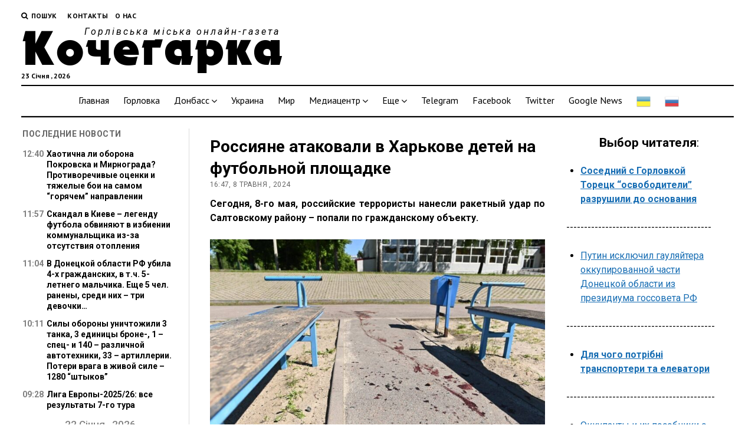

--- FILE ---
content_type: text/html; charset=UTF-8
request_url: https://kochegarka.com.ua/rossiyane-atakovali-v-xarkove-detej-na-futbolnoj-ploshhadke/
body_size: 21219
content:
<!DOCTYPE html>

<html lang="uk">

<head>
	<title>Россияне атаковали в Харькове детей на футбольной площадке &#x2d; Кочегарка</title>
<meta name='robots' content='max-image-preview:large' />
<meta charset="UTF-8" />
<meta name="viewport" content="width=device-width, initial-scale=1" />
<meta name="template" content="Mission News 5.23" />

<!-- The SEO Framework by Sybre Waaijer -->
<meta name="robots" content="max-snippet:-1,max-image-preview:standard,max-video-preview:-1" />
<meta name="description" content="Сегодня, 8-го мая, российские террористы нанесли ракетный удар по Салтовскому району &ndash; попали по гражданскому объекту. ХАРЬКОВ|Кочегарка." />
<meta property="og:image" content="https://kochegarka.com.ua/wp-content/uploads/2024/05/harkov0805-300x175.jpg" />
<meta property="og:locale" content="uk_UA" />
<meta property="og:type" content="article" />
<meta property="og:title" content="Россияне атаковали в Харькове детей на футбольной площадке" />
<meta property="og:description" content="Сегодня, 8-го мая, российские террористы нанесли ракетный удар по Салтовскому району &ndash; попали по гражданскому объекту. ХАРЬКОВ|Кочегарка. Сначала местные власти сообщали о пяти пострадавших&#8230;" />
<meta property="og:url" content="https://kochegarka.com.ua/rossiyane-atakovali-v-xarkove-detej-na-futbolnoj-ploshhadke/" />
<meta property="og:site_name" content="Кочегарка" />
<meta property="article:published_time" content="2024-05-08T13:47+00:00" />
<meta property="article:modified_time" content="2024-05-08T16:18+00:00" />
<meta property="og:updated_time" content="2024-05-08T16:18+00:00" />
<meta name="twitter:card" content="summary_large_image" />
<meta name="twitter:title" content="Россияне атаковали в Харькове детей на футбольной площадке" />
<meta name="twitter:description" content="Сегодня, 8-го мая, российские террористы нанесли ракетный удар по Салтовскому району &ndash; попали по гражданскому объекту. ХАРЬКОВ|Кочегарка. Сначала местные власти сообщали о пяти пострадавших&#8230;" />
<meta name="twitter:image" content="https://kochegarka.com.ua/wp-content/uploads/2024/05/harkov0805-300x175.jpg" />
<link rel="canonical" href="https://kochegarka.com.ua/rossiyane-atakovali-v-xarkove-detej-na-futbolnoj-ploshhadke/" />
<script type="application/ld+json">{"@context":"https://schema.org","@type":"BreadcrumbList","itemListElement":[{"@type":"ListItem","position":1,"item":{"@id":"https://kochegarka.com.ua/","name":"\u041d\u043e\u0432\u043e\u0441\u0442\u0438 \u0423\u043a\u0440\u0430\u0438\u043d\u044b, \u0414\u043e\u043d\u0431\u0430\u0441\u0441\u0430 \u0438 \u0413\u043e\u0440\u043b\u043e\u0432\u043a\u0438 \u0437\u0430 \u0441\u0435\u0433\u043e\u0434\u043d\u044f &#x2d; \u041a\u043e\u0447\u0435\u0433\u0430\u0440\u043a\u0430"}},{"@type":"ListItem","position":2,"item":{"@id":"https://kochegarka.com.ua/category/ukraine/","name":"\u0423\u043a\u0440\u0430\u0438\u043d\u0430"}},{"@type":"ListItem","position":3,"item":{"@id":"https://kochegarka.com.ua/rossiyane-atakovali-v-xarkove-detej-na-futbolnoj-ploshhadke/","name":"\u0420\u043e\u0441\u0441\u0438\u044f\u043d\u0435 \u0430\u0442\u0430\u043a\u043e\u0432\u0430\u043b\u0438 \u0432 \u0425\u0430\u0440\u044c\u043a\u043e\u0432\u0435 \u0434\u0435\u0442\u0435\u0439 \u043d\u0430 \u0444\u0443\u0442\u0431\u043e\u043b\u044c\u043d\u043e\u0439 \u043f\u043b\u043e\u0449\u0430\u0434\u043a\u0435"}}]}</script>
<meta name="google-site-verification" content="tomex8jrVc_Ei9PgR2PaVNUceV5e5vskzjnmNRV1ptw" />
<!-- / The SEO Framework by Sybre Waaijer | 3.02ms meta | 0.78ms boot -->

<link rel='dns-prefetch' href='//www.googletagmanager.com' />
<link rel='dns-prefetch' href='//fonts.googleapis.com' />
<link rel='dns-prefetch' href='//s.w.org' />
<link rel="alternate" type="application/rss+xml" title="Кочегарка &raquo; стрічка" href="https://kochegarka.com.ua/feed/" />
<link rel="alternate" type="application/rss+xml" title="Кочегарка &raquo; Канал коментарів" href="https://kochegarka.com.ua/comments/feed/" />
<script type="text/javascript">
window._wpemojiSettings = {"baseUrl":"https:\/\/s.w.org\/images\/core\/emoji\/14.0.0\/72x72\/","ext":".png","svgUrl":"https:\/\/s.w.org\/images\/core\/emoji\/14.0.0\/svg\/","svgExt":".svg","source":{"concatemoji":"https:\/\/kochegarka.com.ua\/wp-includes\/js\/wp-emoji-release.min.js?ver=6.0.11"}};
/*! This file is auto-generated */
!function(e,a,t){var n,r,o,i=a.createElement("canvas"),p=i.getContext&&i.getContext("2d");function s(e,t){var a=String.fromCharCode,e=(p.clearRect(0,0,i.width,i.height),p.fillText(a.apply(this,e),0,0),i.toDataURL());return p.clearRect(0,0,i.width,i.height),p.fillText(a.apply(this,t),0,0),e===i.toDataURL()}function c(e){var t=a.createElement("script");t.src=e,t.defer=t.type="text/javascript",a.getElementsByTagName("head")[0].appendChild(t)}for(o=Array("flag","emoji"),t.supports={everything:!0,everythingExceptFlag:!0},r=0;r<o.length;r++)t.supports[o[r]]=function(e){if(!p||!p.fillText)return!1;switch(p.textBaseline="top",p.font="600 32px Arial",e){case"flag":return s([127987,65039,8205,9895,65039],[127987,65039,8203,9895,65039])?!1:!s([55356,56826,55356,56819],[55356,56826,8203,55356,56819])&&!s([55356,57332,56128,56423,56128,56418,56128,56421,56128,56430,56128,56423,56128,56447],[55356,57332,8203,56128,56423,8203,56128,56418,8203,56128,56421,8203,56128,56430,8203,56128,56423,8203,56128,56447]);case"emoji":return!s([129777,127995,8205,129778,127999],[129777,127995,8203,129778,127999])}return!1}(o[r]),t.supports.everything=t.supports.everything&&t.supports[o[r]],"flag"!==o[r]&&(t.supports.everythingExceptFlag=t.supports.everythingExceptFlag&&t.supports[o[r]]);t.supports.everythingExceptFlag=t.supports.everythingExceptFlag&&!t.supports.flag,t.DOMReady=!1,t.readyCallback=function(){t.DOMReady=!0},t.supports.everything||(n=function(){t.readyCallback()},a.addEventListener?(a.addEventListener("DOMContentLoaded",n,!1),e.addEventListener("load",n,!1)):(e.attachEvent("onload",n),a.attachEvent("onreadystatechange",function(){"complete"===a.readyState&&t.readyCallback()})),(e=t.source||{}).concatemoji?c(e.concatemoji):e.wpemoji&&e.twemoji&&(c(e.twemoji),c(e.wpemoji)))}(window,document,window._wpemojiSettings);
</script>
<style type="text/css">
img.wp-smiley,
img.emoji {
	display: inline !important;
	border: none !important;
	box-shadow: none !important;
	height: 1em !important;
	width: 1em !important;
	margin: 0 0.07em !important;
	vertical-align: -0.1em !important;
	background: none !important;
	padding: 0 !important;
}
</style>
	<link rel='stylesheet' id='gtranslate-style-css'  href='https://kochegarka.com.ua/wp-content/plugins/gtranslate/gtranslate-style24.css?ver=6.0.11' type='text/css' media='all' />
<link rel='stylesheet' id='wp-block-library-css'  href='https://kochegarka.com.ua/wp-includes/css/dist/block-library/style.min.css?ver=6.0.11' type='text/css' media='all' />
<style id='global-styles-inline-css' type='text/css'>
body{--wp--preset--color--black: #000000;--wp--preset--color--cyan-bluish-gray: #abb8c3;--wp--preset--color--white: #ffffff;--wp--preset--color--pale-pink: #f78da7;--wp--preset--color--vivid-red: #cf2e2e;--wp--preset--color--luminous-vivid-orange: #ff6900;--wp--preset--color--luminous-vivid-amber: #fcb900;--wp--preset--color--light-green-cyan: #7bdcb5;--wp--preset--color--vivid-green-cyan: #00d084;--wp--preset--color--pale-cyan-blue: #8ed1fc;--wp--preset--color--vivid-cyan-blue: #0693e3;--wp--preset--color--vivid-purple: #9b51e0;--wp--preset--gradient--vivid-cyan-blue-to-vivid-purple: linear-gradient(135deg,rgba(6,147,227,1) 0%,rgb(155,81,224) 100%);--wp--preset--gradient--light-green-cyan-to-vivid-green-cyan: linear-gradient(135deg,rgb(122,220,180) 0%,rgb(0,208,130) 100%);--wp--preset--gradient--luminous-vivid-amber-to-luminous-vivid-orange: linear-gradient(135deg,rgba(252,185,0,1) 0%,rgba(255,105,0,1) 100%);--wp--preset--gradient--luminous-vivid-orange-to-vivid-red: linear-gradient(135deg,rgba(255,105,0,1) 0%,rgb(207,46,46) 100%);--wp--preset--gradient--very-light-gray-to-cyan-bluish-gray: linear-gradient(135deg,rgb(238,238,238) 0%,rgb(169,184,195) 100%);--wp--preset--gradient--cool-to-warm-spectrum: linear-gradient(135deg,rgb(74,234,220) 0%,rgb(151,120,209) 20%,rgb(207,42,186) 40%,rgb(238,44,130) 60%,rgb(251,105,98) 80%,rgb(254,248,76) 100%);--wp--preset--gradient--blush-light-purple: linear-gradient(135deg,rgb(255,206,236) 0%,rgb(152,150,240) 100%);--wp--preset--gradient--blush-bordeaux: linear-gradient(135deg,rgb(254,205,165) 0%,rgb(254,45,45) 50%,rgb(107,0,62) 100%);--wp--preset--gradient--luminous-dusk: linear-gradient(135deg,rgb(255,203,112) 0%,rgb(199,81,192) 50%,rgb(65,88,208) 100%);--wp--preset--gradient--pale-ocean: linear-gradient(135deg,rgb(255,245,203) 0%,rgb(182,227,212) 50%,rgb(51,167,181) 100%);--wp--preset--gradient--electric-grass: linear-gradient(135deg,rgb(202,248,128) 0%,rgb(113,206,126) 100%);--wp--preset--gradient--midnight: linear-gradient(135deg,rgb(2,3,129) 0%,rgb(40,116,252) 100%);--wp--preset--duotone--dark-grayscale: url('#wp-duotone-dark-grayscale');--wp--preset--duotone--grayscale: url('#wp-duotone-grayscale');--wp--preset--duotone--purple-yellow: url('#wp-duotone-purple-yellow');--wp--preset--duotone--blue-red: url('#wp-duotone-blue-red');--wp--preset--duotone--midnight: url('#wp-duotone-midnight');--wp--preset--duotone--magenta-yellow: url('#wp-duotone-magenta-yellow');--wp--preset--duotone--purple-green: url('#wp-duotone-purple-green');--wp--preset--duotone--blue-orange: url('#wp-duotone-blue-orange');--wp--preset--font-size--small: 13px;--wp--preset--font-size--medium: 20px;--wp--preset--font-size--large: 36px;--wp--preset--font-size--x-large: 42px;}.has-black-color{color: var(--wp--preset--color--black) !important;}.has-cyan-bluish-gray-color{color: var(--wp--preset--color--cyan-bluish-gray) !important;}.has-white-color{color: var(--wp--preset--color--white) !important;}.has-pale-pink-color{color: var(--wp--preset--color--pale-pink) !important;}.has-vivid-red-color{color: var(--wp--preset--color--vivid-red) !important;}.has-luminous-vivid-orange-color{color: var(--wp--preset--color--luminous-vivid-orange) !important;}.has-luminous-vivid-amber-color{color: var(--wp--preset--color--luminous-vivid-amber) !important;}.has-light-green-cyan-color{color: var(--wp--preset--color--light-green-cyan) !important;}.has-vivid-green-cyan-color{color: var(--wp--preset--color--vivid-green-cyan) !important;}.has-pale-cyan-blue-color{color: var(--wp--preset--color--pale-cyan-blue) !important;}.has-vivid-cyan-blue-color{color: var(--wp--preset--color--vivid-cyan-blue) !important;}.has-vivid-purple-color{color: var(--wp--preset--color--vivid-purple) !important;}.has-black-background-color{background-color: var(--wp--preset--color--black) !important;}.has-cyan-bluish-gray-background-color{background-color: var(--wp--preset--color--cyan-bluish-gray) !important;}.has-white-background-color{background-color: var(--wp--preset--color--white) !important;}.has-pale-pink-background-color{background-color: var(--wp--preset--color--pale-pink) !important;}.has-vivid-red-background-color{background-color: var(--wp--preset--color--vivid-red) !important;}.has-luminous-vivid-orange-background-color{background-color: var(--wp--preset--color--luminous-vivid-orange) !important;}.has-luminous-vivid-amber-background-color{background-color: var(--wp--preset--color--luminous-vivid-amber) !important;}.has-light-green-cyan-background-color{background-color: var(--wp--preset--color--light-green-cyan) !important;}.has-vivid-green-cyan-background-color{background-color: var(--wp--preset--color--vivid-green-cyan) !important;}.has-pale-cyan-blue-background-color{background-color: var(--wp--preset--color--pale-cyan-blue) !important;}.has-vivid-cyan-blue-background-color{background-color: var(--wp--preset--color--vivid-cyan-blue) !important;}.has-vivid-purple-background-color{background-color: var(--wp--preset--color--vivid-purple) !important;}.has-black-border-color{border-color: var(--wp--preset--color--black) !important;}.has-cyan-bluish-gray-border-color{border-color: var(--wp--preset--color--cyan-bluish-gray) !important;}.has-white-border-color{border-color: var(--wp--preset--color--white) !important;}.has-pale-pink-border-color{border-color: var(--wp--preset--color--pale-pink) !important;}.has-vivid-red-border-color{border-color: var(--wp--preset--color--vivid-red) !important;}.has-luminous-vivid-orange-border-color{border-color: var(--wp--preset--color--luminous-vivid-orange) !important;}.has-luminous-vivid-amber-border-color{border-color: var(--wp--preset--color--luminous-vivid-amber) !important;}.has-light-green-cyan-border-color{border-color: var(--wp--preset--color--light-green-cyan) !important;}.has-vivid-green-cyan-border-color{border-color: var(--wp--preset--color--vivid-green-cyan) !important;}.has-pale-cyan-blue-border-color{border-color: var(--wp--preset--color--pale-cyan-blue) !important;}.has-vivid-cyan-blue-border-color{border-color: var(--wp--preset--color--vivid-cyan-blue) !important;}.has-vivid-purple-border-color{border-color: var(--wp--preset--color--vivid-purple) !important;}.has-vivid-cyan-blue-to-vivid-purple-gradient-background{background: var(--wp--preset--gradient--vivid-cyan-blue-to-vivid-purple) !important;}.has-light-green-cyan-to-vivid-green-cyan-gradient-background{background: var(--wp--preset--gradient--light-green-cyan-to-vivid-green-cyan) !important;}.has-luminous-vivid-amber-to-luminous-vivid-orange-gradient-background{background: var(--wp--preset--gradient--luminous-vivid-amber-to-luminous-vivid-orange) !important;}.has-luminous-vivid-orange-to-vivid-red-gradient-background{background: var(--wp--preset--gradient--luminous-vivid-orange-to-vivid-red) !important;}.has-very-light-gray-to-cyan-bluish-gray-gradient-background{background: var(--wp--preset--gradient--very-light-gray-to-cyan-bluish-gray) !important;}.has-cool-to-warm-spectrum-gradient-background{background: var(--wp--preset--gradient--cool-to-warm-spectrum) !important;}.has-blush-light-purple-gradient-background{background: var(--wp--preset--gradient--blush-light-purple) !important;}.has-blush-bordeaux-gradient-background{background: var(--wp--preset--gradient--blush-bordeaux) !important;}.has-luminous-dusk-gradient-background{background: var(--wp--preset--gradient--luminous-dusk) !important;}.has-pale-ocean-gradient-background{background: var(--wp--preset--gradient--pale-ocean) !important;}.has-electric-grass-gradient-background{background: var(--wp--preset--gradient--electric-grass) !important;}.has-midnight-gradient-background{background: var(--wp--preset--gradient--midnight) !important;}.has-small-font-size{font-size: var(--wp--preset--font-size--small) !important;}.has-medium-font-size{font-size: var(--wp--preset--font-size--medium) !important;}.has-large-font-size{font-size: var(--wp--preset--font-size--large) !important;}.has-x-large-font-size{font-size: var(--wp--preset--font-size--x-large) !important;}
</style>
<link rel='stylesheet' id='ct-mission-news-google-fonts-css'  href='//fonts.googleapis.com/css?family=Abril+Fatface%7CPT+Sans%3A400%2C700%7CPT+Serif%3A400%2C400i%2C700%2C700i&#038;subset=latin%2Clatin-ext&#038;ver=6.0.11' type='text/css' media='all' />
<link rel='stylesheet' id='font-awesome-css'  href='https://kochegarka.com.ua/wp-content/themes/mission-news/assets/font-awesome/css/font-awesome.min.css?ver=6.0.11' type='text/css' media='all' />
<link rel='stylesheet' id='ct-mission-news-style-css'  href='https://kochegarka.com.ua/wp-content/themes/mission-child/style.css?ver=6.0.11' type='text/css' media='all' />
<link rel='stylesheet' id='carousel-slider-css'  href='https://kochegarka.com.ua/wp-content/plugins/carousel-slider/assets/css/frontend.css?ver=1.9.4' type='text/css' media='all' />
<link rel='stylesheet' id='addtoany-css'  href='https://kochegarka.com.ua/wp-content/plugins/add-to-any/addtoany.min.css?ver=1.15' type='text/css' media='all' />
<script type='text/javascript' src='https://kochegarka.com.ua/wp-includes/js/jquery/jquery.min.js?ver=3.6.0' id='jquery-core-js'></script>
<script type='text/javascript' src='https://kochegarka.com.ua/wp-includes/js/jquery/jquery-migrate.min.js?ver=3.3.2' id='jquery-migrate-js'></script>
<script type='text/javascript' src='https://kochegarka.com.ua/wp-content/plugins/add-to-any/addtoany.min.js?ver=1.1' id='addtoany-js'></script>

<!-- Фрагмент Google Analytics, доданий Site Kit -->
<script type='text/javascript' src='https://www.googletagmanager.com/gtag/js?id=G-1Y2JK5YY1S' id='google_gtagjs-js' async></script>
<script type='text/javascript' id='google_gtagjs-js-after'>
window.dataLayer = window.dataLayer || [];function gtag(){dataLayer.push(arguments);}
gtag('set', 'linker', {"domains":["kochegarka.com.ua"]} );
gtag("js", new Date());
gtag("set", "developer_id.dZTNiMT", true);
gtag("config", "G-1Y2JK5YY1S");
</script>

<!-- Кінець фрагменту Google Analytics, доданого Site Kit -->
<link rel="https://api.w.org/" href="https://kochegarka.com.ua/wp-json/" /><link rel="alternate" type="application/json" href="https://kochegarka.com.ua/wp-json/wp/v2/posts/182706" /><link rel="EditURI" type="application/rsd+xml" title="RSD" href="https://kochegarka.com.ua/xmlrpc.php?rsd" />
<link rel="wlwmanifest" type="application/wlwmanifest+xml" href="https://kochegarka.com.ua/wp-includes/wlwmanifest.xml" /> 
<link rel="alternate" type="application/json+oembed" href="https://kochegarka.com.ua/wp-json/oembed/1.0/embed?url=https%3A%2F%2Fkochegarka.com.ua%2Frossiyane-atakovali-v-xarkove-detej-na-futbolnoj-ploshhadke%2F" />
<link rel="alternate" type="text/xml+oembed" href="https://kochegarka.com.ua/wp-json/oembed/1.0/embed?url=https%3A%2F%2Fkochegarka.com.ua%2Frossiyane-atakovali-v-xarkove-detej-na-futbolnoj-ploshhadke%2F&#038;format=xml" />

<script data-cfasync="false">
window.a2a_config=window.a2a_config||{};a2a_config.callbacks=[];a2a_config.overlays=[];a2a_config.templates={};a2a_localize = {
	Share: "Share",
	Save: "Save",
	Subscribe: "Subscribe",
	Email: "Email",
	Bookmark: "Bookmark",
	ShowAll: "Show all",
	ShowLess: "Show less",
	FindServices: "Find service(s)",
	FindAnyServiceToAddTo: "Instantly find any service to add to",
	PoweredBy: "Powered by",
	ShareViaEmail: "Share via email",
	SubscribeViaEmail: "Subscribe via email",
	BookmarkInYourBrowser: "Bookmark in your browser",
	BookmarkInstructions: "Press Ctrl+D or \u2318+D to bookmark this page",
	AddToYourFavorites: "Add to your favorites",
	SendFromWebOrProgram: "Send from any email address or email program",
	EmailProgram: "Email program",
	More: "More&#8230;",
	ThanksForSharing: "Thanks for sharing!",
	ThanksForFollowing: "Thanks for following!"
};

a2a_config.icon_color="unset,#ffffff";
(function(d,s,a,b){a=d.createElement(s);b=d.getElementsByTagName(s)[0];a.async=1;a.src="https://static.addtoany.com/menu/page.js";b.parentNode.insertBefore(a,b);})(document,"script");
</script>
<meta name="generator" content="Site Kit by Google 1.106.0" /><!-- Global site tag (gtag.js) - Google Analytics -->
<script async src="https://www.googletagmanager.com/gtag/js?id=UA-179945772-1"></script>
<script>
window.dataLayer = window.dataLayer || [];
function gtag(){dataLayer.push(arguments);}
gtag('js', new Date());
gtag('config', 'UA-180707759-1');
</script>
<!--<script data-ad-client="ca-pub-2774481431139390" async src="https://pagead2.googlesyndication.com/pagead/js/adsbygoogle.js"></script>-->
<meta name="recreativ-verification" content="M20bs4Z9WvZenZNWPdswIqjDw47YA2xQgN1hfe8m" >
    <link rel="icon" href="https://kochegarka.com.ua/wp-content/uploads/2020/09/faveicon.png" sizes="32x32" />
<link rel="icon" href="https://kochegarka.com.ua/wp-content/uploads/2020/09/faveicon.png" sizes="192x192" />
<link rel="apple-touch-icon" href="https://kochegarka.com.ua/wp-content/uploads/2020/09/faveicon.png" />
<meta name="msapplication-TileImage" content="https://kochegarka.com.ua/wp-content/uploads/2020/09/faveicon.png" />
		<style type="text/css" id="wp-custom-css">
			body.single .post-title {
    font-weight: 700;
}		</style>
		</head>

<body id="mission-child" class="post-template-default single single-post postid-182706 single-format-standard layout-left-sidebar-wide">
<a class="skip-content" href="#main">Натисніть &quot;Enter&quot;, щоб перейти до вмісту</a>
<div id="overflow-container" class="overflow-container">
	<div id="max-width" class="max-width">
				<header class="site-header" id="site-header" role="banner">
			<div class="top-nav">
				<button id="search-toggle" class="search-toggle"><i class="fa fa-search"></i><span>Пошук</span></button>
<div id="search-form-popup" class="search-form-popup">
	<div class="inner">
		<div class="title">Пошук Кочегарка</div>
		<div class='search-form-container'>
    <form role="search" method="get" class="search-form" action="https://kochegarka.com.ua">
        <input id="search-field" type="search" class="search-field" value="" name="s"
               title="Пошук" placeholder=" Пошук для..." />
        <input type="submit" class="search-submit" value='Пошук'/>
    </form>
</div>		<a id="close-search" class="close" href="#"><svg xmlns="http://www.w3.org/2000/svg" width="20" height="20" viewBox="0 0 20 20" version="1.1"><g stroke="none" stroke-width="1" fill="none" fill-rule="evenodd"><g transform="translate(-17.000000, -12.000000)" fill="#000000"><g transform="translate(17.000000, 12.000000)"><rect transform="translate(10.000000, 10.000000) rotate(45.000000) translate(-10.000000, -10.000000) " x="9" y="-2" width="2" height="24"/><rect transform="translate(10.000000, 10.000000) rotate(-45.000000) translate(-10.000000, -10.000000) " x="9" y="-2" width="2" height="24"/></g></g></g></svg></a>
	</div>
</div>
				<div id="menu-secondary-container" class="menu-secondary-container">
					<div id="menu-secondary" class="menu-container menu-secondary" role="navigation">
	<nav class="menu"><ul id="menu-secondary-items" class="menu-secondary-items"><li id="menu-item-129683" class="menu-item menu-item-type-post_type menu-item-object-page menu-item-129683"><a href="https://kochegarka.com.ua/kontakty/">Контакты</a></li>
<li id="menu-item-129684" class="menu-item menu-item-type-post_type menu-item-object-page menu-item-129684"><a href="https://kochegarka.com.ua/o-nas/">О нас</a></li>
</ul></nav></div>
				</div>
							</div>
			<div id="title-container" class="title-container"><div class='site-title'><a href='https://kochegarka.com.ua'>Кочегарка</a></div><p class="date">23 Січня , 2026</p><p class="tagline">Горлівська міська онлайн-газета</p>			</div>
			<button id="toggle-navigation" class="toggle-navigation" name="toggle-navigation" aria-expanded="false">
				<span class="screen-reader-text">відкрити меню</span>
				<svg xmlns="http://www.w3.org/2000/svg" width="24" height="18" viewBox="0 0 24 18" version="1.1"><g stroke="none" stroke-width="1" fill="none" fill-rule="evenodd"><g transform="translate(-272.000000, -21.000000)" fill="#000000"><g transform="translate(266.000000, 12.000000)"><g transform="translate(6.000000, 9.000000)"><rect class="top-bar" x="0" y="0" width="24" height="2"/><rect class="middle-bar" x="0" y="8" width="24" height="2"/><rect class="bottom-bar" x="0" y="16" width="24" height="2"/></g></g></g></g></svg>			</button>
			<div id="menu-primary-container" class="menu-primary-container tier-1">
				<div class="dropdown-navigation"><a id="back-button" class="back-button" href="#"><i class="fa fa-angle-left"></i> Назад</a><span class="label"></span></div>
<div id="menu-primary" class="menu-container menu-primary" role="navigation">
    <nav class="menu"><ul id="menu-primary-items" class="menu-primary-items"><li id="menu-item-195" class="menu-item menu-item-type-custom menu-item-object-custom menu-item-195"><a href="/">Главная</a></li>
<li id="menu-item-310" class="menu-item menu-item-type-custom menu-item-object-custom menu-item-310"><a href="/category/gorlovka/">Горловка</a></li>
<li id="menu-item-311" class="menu-item menu-item-type-custom menu-item-object-custom menu-item-has-children menu-item-311"><a href="/category/donbass/">Донбасс</a><button class="toggle-dropdown" aria-expanded="false" name="toggle-dropdown"><span class="screen-reader-text">відкрити меню</span><i class="fa fa-angle-right"></i></button>
<ul class="sub-menu">
	<li id="menu-item-129250" class="menu-item menu-item-type-custom menu-item-object-custom menu-item-129250"><a href="/category/doneck/">Донецк</a></li>
	<li id="menu-item-129251" class="menu-item menu-item-type-custom menu-item-object-custom menu-item-129251"><a href="/category/lugansk/">Луганск</a></li>
</ul>
</li>
<li id="menu-item-312" class="menu-item menu-item-type-custom menu-item-object-custom menu-item-312"><a href="/category/ukraine/">Украина</a></li>
<li id="menu-item-313" class="menu-item menu-item-type-custom menu-item-object-custom menu-item-313"><a href="/category/mir">Мир</a></li>
<li id="menu-item-129253" class="menu-item menu-item-type-custom menu-item-object-custom menu-item-has-children menu-item-129253"><a href="/category/mdiacenter/">Медиацентр</a><button class="toggle-dropdown" aria-expanded="false" name="toggle-dropdown"><span class="screen-reader-text">відкрити меню</span><i class="fa fa-angle-right"></i></button>
<ul class="sub-menu">
	<li id="menu-item-129254" class="menu-item menu-item-type-custom menu-item-object-custom menu-item-129254"><a href="/category/foto">Фото</a></li>
	<li id="menu-item-129255" class="menu-item menu-item-type-custom menu-item-object-custom menu-item-129255"><a href="/category/video">Видео</a></li>
</ul>
</li>
<li id="menu-item-129261" class="menu-item menu-item-type-custom menu-item-object-custom menu-item-has-children menu-item-129261"><a href="#">Еще</a><button class="toggle-dropdown" aria-expanded="false" name="toggle-dropdown"><span class="screen-reader-text">відкрити меню</span><i class="fa fa-angle-right"></i></button>
<ul class="sub-menu">
	<li id="menu-item-129256" class="menu-item menu-item-type-custom menu-item-object-custom menu-item-129256"><a href="/category/chronicleofaccidents/">Хроника происшествий</a></li>
	<li id="menu-item-129257" class="menu-item menu-item-type-custom menu-item-object-custom menu-item-129257"><a href="/category/sport/">Спортивная жизнь</a></li>
	<li id="menu-item-129258" class="menu-item menu-item-type-custom menu-item-object-custom menu-item-129258"><a href="/category/scienceandhealth/">Наука и здоровье</a></li>
	<li id="menu-item-129259" class="menu-item menu-item-type-custom menu-item-object-custom menu-item-129259"><a href="/category/cultureandeducation">Культура и образование</a></li>
</ul>
</li>
<li id="menu-item-155404" class="menu-item menu-item-type-custom menu-item-object-custom menu-item-155404"><a href="https://t.me/s/kochegarkanews">Telegram</a></li>
<li id="menu-item-155405" class="menu-item menu-item-type-custom menu-item-object-custom menu-item-155405"><a href="https://www.facebook.com/KochegarkaGorlovka/">Facebook</a></li>
<li id="menu-item-155406" class="menu-item menu-item-type-custom menu-item-object-custom menu-item-155406"><a href="https://twitter.com/kochegarka">Twitter</a></li>
<li id="menu-item-165099" class="menu-item menu-item-type-custom menu-item-object-custom menu-item-165099"><a href="https://news.google.com/publications/CAAqLQgKIidDQklTRndnTWFoTUtFV3R2WTJobFoyRnlhMkV1WTI5dExuVmhLQUFQAQ">Google News</a></li>
<!-- GTranslate: https://gtranslate.io/ -->
<li style="position:relative;" class="menu-item menu-item-gtranslate"><a href="#" onclick="doGTranslate('ru|uk');return false;" title="Ukrainian" class="glink nturl notranslate">
<img src="//kochegarka.com.ua/wp-content/plugins/gtranslate/flags/24/uk.png" height="24" width="24" alt="Ukrainian" /></a></li>
<li style="position:relative;" class="menu-item menu-item-gtranslate"><a href="#" onclick="doGTranslate('ru|ru');return false;" title="Russian" class="glink nturl notranslate">
<img src="//kochegarka.com.ua/wp-content/plugins/gtranslate/flags/24/ru.png" height="24" width="24" alt="Russian" /></a></li>
<style>#goog-gt-tt{display:none!important;}.goog-te-banner-frame{display:none!important;}.goog-te-menu-value:hover{text-decoration:none!important;}.goog-text-highlight{background-color:transparent!important;box-shadow:none!important;}body{top:0!important;}#google_translate_element2{display:none!important;}</style>
<div id="google_translate_element2"></div>
<script>function googleTranslateElementInit2() {new google.translate.TranslateElement({pageLanguage: 'ru',autoDisplay: false}, 'google_translate_element2');}if(!window.gt_translate_script){window.gt_translate_script=document.createElement('script');gt_translate_script.src='https://translate.google.com/translate_a/element.js?cb=googleTranslateElementInit2';document.body.appendChild(gt_translate_script);}</script>

<script>
function GTranslateGetCurrentLang() {var keyValue = document['cookie'].match('(^|;) ?googtrans=([^;]*)(;|$)');return keyValue ? keyValue[2].split('/')[2] : null;}
function GTranslateFireEvent(element,event){try{if(document.createEventObject){var evt=document.createEventObject();element.fireEvent('on'+event,evt)}else{var evt=document.createEvent('HTMLEvents');evt.initEvent(event,true,true);element.dispatchEvent(evt)}}catch(e){}}
function doGTranslate(lang_pair){if(lang_pair.value)lang_pair=lang_pair.value;if(lang_pair=='')return;var lang=lang_pair.split('|')[1];if(GTranslateGetCurrentLang() == null && lang == lang_pair.split('|')[0])return;if(typeof ga=='function'){ga('send', 'event', 'GTranslate', lang, location.hostname+location.pathname+location.search);}var teCombo;var sel=document.getElementsByTagName('select');for(var i=0;i<sel.length;i++)if(sel[i].className.indexOf('goog-te-combo')!=-1){teCombo=sel[i];break;}if(document.getElementById('google_translate_element2')==null||document.getElementById('google_translate_element2').innerHTML.length==0||teCombo.length==0||teCombo.innerHTML.length==0){setTimeout(function(){doGTranslate(lang_pair)},500)}else{teCombo.value=lang;GTranslateFireEvent(teCombo,'change');GTranslateFireEvent(teCombo,'change')}}
</script>
</ul></nav></div>
			</div>
			<div id="menu-primary-container2" class="menu-primary-container tier-1">
				<div class="dropdown-navigation"><a id="back-button" class="back-button" href="#"><i class="fa fa-angle-left"></i> Назад</a><span class="label"></span></div>
<div id="menu-third" class="menu-container menu-third" role="navigation">
    <div class="menu-unset"><ul><li class="page_item page-item-210"><a href="https://kochegarka.com.ua/mission-statement/">Mission Statement</a></li><li class="page_item page-item-129681"><a href="https://kochegarka.com.ua/kontakty/">Контакты</a></li><li class="page_item page-item-129679"><a href="https://kochegarka.com.ua/o-nas/">О нас</a></li><li class="page_item page-item-131264"><a href="https://kochegarka.com.ua/politika-konfidencialnosti/">Политика конфиденциальности</a></li></ul></div></div>
			</div>
		</header>
						<div class="content-container">
						<div class="layout-container">
				    <aside class="sidebar sidebar-left" id="sidebar-left" role="complementary">
        <div class="inner">
            <section id="ct_mission_news_post_list-2" class="widget widget_ct_mission_news_post_list"><div class="style-2"><h2 class="widget-title">Последние новости</h2><ul><li class="post-item"><div class="top"><div class="top-inner"><a href="https://kochegarka.com.ua/xaotichna-li-oborona-pokrovska-i-mirnograda-protivorechivye-ocenki-i-tyazhelye-boi-na-samom-goryachem-napravlenii/" class="title"><span class="news-time">12:40</span> <span class="news-title">Хаотична ли оборона Покровска и Мирнограда? Противоречивые оценки и тяжелые бои на самом &#8220;горячем&#8221; направлении</span></a></div></div></li><li class="post-item"><div class="top"><div class="top-inner"><a href="https://kochegarka.com.ua/skandal-v-kieve-legendu-futbola-obvinyayut-v-izbienii-kommunalshhika-iz-za-otsutstviya-otopleniya/" class="title"><span class="news-time">11:57</span> <span class="news-title">Скандал в Киеве &#8211; легенду футбола обвиняют в избиении коммунальщика из-за отсутствия отопления</span></a></div></div></li><li class="post-item"><div class="top"><div class="top-inner"><a href="https://kochegarka.com.ua/v-doneckoj-oblasti-rf-ubila-4-x-grazhdanskix-v-t-ch-5-letnego-malchika-eshhe-5-chel-raneny-sredi-nix-tri-devochki/" class="title"><span class="news-time">11:04</span> <span class="news-title">В Донецкой области РФ убила 4-х гражданских, в т.ч. 5-летнего мальчика. Еще 5 чел. ранены, среди них &#8211; три девочки&#8230;</span></a></div></div></li><li class="post-item"><div class="top"><div class="top-inner"><a href="https://kochegarka.com.ua/sily-oborony-unichtozhili-3-tanka-3-edinicy-brone-1-spec-i-140-razlichnoj-avtotexniki-33-artillerii-poteri-vraga-v-zhivoj-sile-1280-shtykov/" class="title"><span class="news-time">10:11</span> <span class="news-title">Силы обороны уничтожили 3 танка, 3 единицы броне-, 1 &#8211; спец- и 140 – различной автотехники, 33 – артиллерии. Потери врага в живой силе – 1280 “штыков”</span></a></div></div></li><li class="post-item"><div class="top"><div class="top-inner"><a href="https://kochegarka.com.ua/liga-europi-rezultati/" class="title"><span class="news-time">09:28</span> <span class="news-title">Лига Европы-2025/26: все результаты 7-го тура</span></a></div></div></li><li class="date-line post-item"><div class="top"><div class="top-inner">22 Січня , 2026</div></div></li><li class="post-item"><div class="top"><div class="top-inner"><a href="https://kochegarka.com.ua/liga-evropy-2025-26-rto-igraet-22-go-yanvarya-kogda-i-gde-smotret/" class="title"><span class="news-time">18:53</span> <span class="news-title">Лига Европы-2025/26: Rто играет 22-го января? Когда и где смотреть?</span></a></div></div></li><li class="post-item"><div class="top"><div class="top-inner"><a href="https://kochegarka.com.ua/alchevsk-zamerzaet-v-okkupacii-i-bez-obstrelov-pereboi-s-otopleniem/" class="title"><span class="news-time">18:00</span> <span class="news-title">Алчевск замерзает &#8211; в оккупации и без обстрелов перебои с отоплением</span></a></div></div></li><li class="post-item"><div class="top"><div class="top-inner"><a href="https://kochegarka.com.ua/v-gorlovke-pozhar-v-chastnom-sektore-ubil-s-poltysyachi-perepelok/" class="title"><span class="news-time">16:17</span> <span class="news-title">В Горловке пожар в частном секторе убил с полтысячи перепелок</span></a></div></div></li><li class="post-item"><div class="top"><div class="top-inner"><a href="https://kochegarka.com.ua/v-rf-snova-atakovany-terminal-tamanneftegaz-i-afipskij-npz/" class="title"><span class="news-time">13:24</span> <span class="news-title">В РФ снова атакованы терминал &#8220;Таманьнефтегаз&#8221; и Афипский НПЗ</span></a></div></div></li><li class="post-item"><div class="top"><div class="top-inner"><a href="https://kochegarka.com.ua/ukrzaliznicya-menyaet-grafik-dvizheniya-poezdov/" class="title"><span class="news-time">12:31</span> <span class="news-title">«Укрзалізниця» меняет график движения поездов</span></a></div></div></li><li class="post-item"><div class="top"><div class="top-inner"><a href="https://kochegarka.com.ua/eshhe-dvoe-mirnyx-zhitelej-doneckoj-oblasti-ubity-troe-raneny/" class="title"><span class="news-time">11:48</span> <span class="news-title">Еще двое мирных жителей Донецкой области убиты, трое ранены</span></a></div></div></li><li class="post-item"><div class="top"><div class="top-inner"><a href="https://kochegarka.com.ua/ot-ya-ostayus-v-ukraine-do-pribytiya-zelenskogo-v-davos-pochemu-vse-izmenilos/" class="title"><span class="news-time">10:55</span> <span class="news-title">От «Я остаюсь в Украине» до прибытия Зеленского в Давос. Почему все изменилось?</span></a></div></div></li><li class="post-item"><div class="top"><div class="top-inner"><a href="https://kochegarka.com.ua/sily-oborony-unichtozhili-3-sredstva-pvo-2-rszo-i-9-tankov-5-edinic-brone-i-178-razlichnoj-avtotexniki-53-artillerii-poteri-vraga-v-zhivoj-sile-1070-shtykov/" class="title"><span class="news-time">10:02</span> <span class="news-title">Силы обороны уничтожили 3 средства ПВО, 2 РСЗО и 9 танков, 5 единиц броне- и 178 – различной автотехники, 53 – артиллерии. Потери врага в живой силе – 1070 “штыков”</span></a></div></div></li><li class="post-item"><div class="top"><div class="top-inner"><a href="https://kochegarka.com.ua/liga-chempionov-2025-26-rezultaty-vtorogo-igrovogo-dnya-7-go-tura/" class="title"><span class="news-time">09:19</span> <span class="news-title">Лига чемпионов-2025/26: результаты второго игрового дня 7-го тура</span></a></div></div></li><li class="date-line post-item"><div class="top"><div class="top-inner">21 Січня , 2026</div></div></li><li class="post-item"><div class="top"><div class="top-inner"><a href="https://kochegarka.com.ua/soobshhala-dannye-i-podtverzhdala-posledstviya-obstrelov-predatelnicu-iz-konstantinovki-osudili-na-15-let/" class="title"><span class="news-time">19:52</span> <span class="news-title">Сообщала данные и подтверждала последствия обстрелов &#8211; предательницу из Константиновки осудили на 15 лет</span></a></div></div></li><li class="post-item"><div class="top"><div class="top-inner"><a href="https://kochegarka.com.ua/liga-chempionov-2025-26-kto-igraet-21-go-yanvarya-kogda-i-gde-smotret/" class="title"><span class="news-time">19:09</span> <span class="news-title">Лига чемпионов-2025/26: Кто играет 21-го января? Когда и где смотреть?</span></a></div></div></li><li class="post-item"><div class="top"><div class="top-inner"><a href="https://kochegarka.com.ua/gorlovka-vymiraet-za-nedelyu-rodilis-vsego-dva-rebenka/" class="title"><span class="news-time">17:16</span> <span class="news-title">Горловка вымирает: за неделю родились всего два ребенка</span></a></div></div></li><li class="post-item"><div class="top"><div class="top-inner"><a href="https://kochegarka.com.ua/kramatorsk-popal-pod-bombezhku-aviaudary-rf-ubili-zhenshhinu-est-ranenaya-desyatki-domov-razbity/" class="title"><span class="news-time">16:23</span> <span class="news-title">Краматорск попал под бомбежку: авиаудары РФ убили женщину, есть раненая, десятки домов разбиты</span></a></div></div></li><li class="post-item"><div class="top"><div class="top-inner"><a href="https://kochegarka.com.ua/v-sbu-zayavili-ob-ugroze-pokusheniya-na-kolomojskogo/" class="title"><span class="news-time">13:30</span> <span class="news-title">В СБУ заявили об угрозе покушения на Коломойского</span></a></div></div></li><li class="post-item"><div class="top"><div class="top-inner"><a href="https://kochegarka.com.ua/otklyucheniya-na-xarkovshhine-na-fone-morozov-vlasti-gotovyatsya-k-xudshemu/" class="title"><span class="news-time">12:47</span> <span class="news-title">Отключения на Харьковщине на фоне морозов. Власти готовятся к худшему</span></a></div></div></li><li class="post-item"><div class="top"><div class="top-inner"><a href="https://kochegarka.com.ua/armiya-kremlya-ubila-odnogo-i-ranili-eshhe-semeryx-zhitelej-doneckoj-oblasti/" class="title"><span class="news-time">11:54</span> <span class="news-title">Армия Кремля убила одного и ранили еще семерых жителей Донецкой области</span></a></div></div></li><li class="post-item"><div class="top"><div class="top-inner"><a href="https://kochegarka.com.ua/detonaciya-boepripasov-v-debalcevo-chto-izvestno-k-utru/" class="title"><span class="news-time">11:01</span> <span class="news-title">Детонация боеприпасов в Дебальцево: что известно к утру</span></a></div></div></li><li class="post-item"><div class="top"><div class="top-inner"><a href="https://kochegarka.com.ua/sily-oborony-unichtozhili-3-rszo-8-tankov-1-edinicu-spec-10-brone-i-171-razlichnoj-avtotexniki-70-artillerii-poteri-vraga-v-zhivoj-sile-1170-sht/" class="title"><span class="news-time">10:18</span> <span class="news-title">Силы обороны уничтожили 3 РСЗО, 8 танков, 1 единицу спец-, 10 – броне- и 171 – различной автотехники, 70 – артиллерии. Потери врага в живой силе – 1170 “штыков”</span></a></div></div></li><li class="post-item"><div class="top"><div class="top-inner"><a href="https://kochegarka.com.ua/liga-chempionov-2025-26-pervye-rezultaty-igrovogo-dnya-7-go-tura/" class="title"><span class="news-time">09:25</span> <span class="news-title">Лига чемпионов-2025/26: первые результаты игрового дня 7-го тура</span></a></div></div></li><li class="date-line post-item"><div class="top"><div class="top-inner">20 Січня , 2026</div></div></li><li class="post-item"><div class="top"><div class="top-inner"><a href="https://kochegarka.com.ua/v-okkupirovannom-debalcevo-detoniruyut-boepripasy-kachnulo-dazhe-v-gorlovke/" class="title"><span class="news-time">22:25</span> <span class="news-title">В оккупированном Дебальцево детонируют боеприпасы. Качнуло даже Горловку</span></a></div></div></li><li class="post-item"><div class="top"><div class="top-inner"><a href="https://kochegarka.com.ua/evro-opyat-bet-rekordy-nbu-obnovil-oficialnye-kursy-valyut/" class="title"><span class="news-time">19:32</span> <span class="news-title">Евро опять бьет рекорды. НБУ обновил официальные курсы валют</span></a></div></div></li><li class="post-item"><div class="top"><div class="top-inner"><a href="https://kochegarka.com.ua/liga-chempionov-2025-26-kto-igraet-20-go-yanvarya-kogda-i-gde-smotret/" class="title"><span class="news-time">17:49</span> <span class="news-title">Лига чемпионов-2025/26: Кто играет 20-го января? Когда и где смотреть?</span></a></div></div></li><li class="post-item"><div class="top"><div class="top-inner"><a href="https://kochegarka.com.ua/proshu-xleba-v-konstantinovke-ukrainskij-dronovod-sbrosil-produkty-pozhiloj-zhenshhine/" class="title"><span class="news-time">16:56</span> <span class="news-title">&#8220;Прошу хлеба&#8221;&#8230; В Константиновке украинский дроновод сбросил продукты пожилой женщине</span></a></div></div></li><li class="post-item"><div class="top"><div class="top-inner"><a href="https://kochegarka.com.ua/2025-j-samyj-smertonosnyj-dlya-grazhdanskix-v-ukraine-s-24-02-22/" class="title"><span class="news-time">16:03</span> <span class="news-title">2025-й &#8211; самый смертоносный для гражданских в Украине с 24.02.22</span></a></div></div></li><li class="post-item"><div class="top"><div class="top-inner"><a href="https://kochegarka.com.ua/v-okkupirovannoj-gorlovke-zayavili-o-zaderzhanii-razbojnika/" class="title"><span class="news-time">13:10</span> <span class="news-title">В оккупированной Горловке заявили о задержании разбойника</span></a></div></div></li><li class="post-item"><div class="top"><div class="top-inner"><a href="https://kochegarka.com.ua/pod-vidom-patrioticheskogo-vospitaniya-okkupanty-gotovyat-detej-donetchiny-k-upravleniyu-boevymi-dronami/" class="title"><span class="news-time">12:27</span> <span class="news-title">Под видом &#8220;патриотического воспитания&#8221; оккупанты готовят детей Донетчины к управлению боевыми дронами</span></a></div></div></li><li class="post-item"><div class="top"><div class="top-inner"><a href="https://kochegarka.com.ua/doneckaya-oblast-ostaetsya-pod-bombovymi-artillerijskimi-i-dronovymi-udarami-agressora-2-ubityx-5-ranenyx/" class="title"><span class="news-time">11:34</span> <span class="news-title">Донецкая область остается под бомбовыми, артиллерийскими и дроновыми ударами агрессора: 2 убитых, 5 раненых</span></a></div></div></li><li class="post-item"><div class="top"><div class="top-inner"><a href="https://kochegarka.com.ua/rf-atakovala-ballistikoj-krylatymi-raketami-i-sotnyami-dronov-osnovnoj-udar-po-kievu-gorod-snova-bez-sveta-tepla-i-vody/" class="title"><span class="news-time">10:41</span> <span class="news-title">РФ атаковала баллистикой, крылатыми ракетами и сотнями дронов: основной удар — по Киеву, город снова без света, тепла и воды</span></a></div></div></li><li class="post-item"><div class="top"><div class="top-inner"><a href="https://kochegarka.com.ua/sily-oborony-unichtozhili-sredstvo-pvo-i-rszo-6-tankov-3-edinicy-spec-6-brone-i-191-razlichnoj-avtotexniki-60-artillerii-poteri-vraga-v-zhivoj-sile-1130/" class="title"><span class="news-time">09:58</span> <span class="news-title">Силы обороны уничтожили средство ПВО и РСЗО, 6 танков, 3 единицы спец-, 6 &#8211; броне- и 191 – различной автотехники, 60 – артиллерии. Потери врага в живой силе – 1130 “штыков”</span></a></div></div></li><li class="date-line post-item"><div class="top"><div class="top-inner">19 Січня , 2026</div></div></li><li class="post-item"><div class="top"><div class="top-inner"><a href="https://kochegarka.com.ua/v-luganskoj-oblasti-atakovan-sklad-bpla-gentab-vsu-utochnil-rezultaty-udarov-po-npz-i-neftebaze-v-rf/" class="title"><span class="news-time">19:45</span> <span class="news-title">В Луганской области атакован склад БпЛА, Генштаб ВСУ уточнил результаты ударов по НПЗ и нефтебазе в РФ</span></a></div></div></li><li class="post-item"><div class="top"><div class="top-inner"><a href="https://kochegarka.com.ua/realnaya-ugroza-novogo-massirovannogo-udara-rf-chto-izvestno/" class="title"><span class="news-time">18:52</span> <span class="news-title">Реальная угроза нового массированного удара РФ: что известно</span></a></div></div></li><li class="post-item"><div class="top"><div class="top-inner"><a href="https://kochegarka.com.ua/udary-po-xarkovu-odin-pogibshij-mnogo-ranenyx-i-razrushenij/" class="title"><span class="news-time">17:09</span> <span class="news-title">Удары по Харькову: один погибший, много раненых и разрушений</span></a></div></div></li><li class="post-item"><div class="top"><div class="top-inner"><a href="https://kochegarka.com.ua/cik-priznala-avtora-anonimnogo-telegram-kanala-nardepom-ot-slugi-naroda-no-tot-otkazalsya/" class="title"><span class="news-time">16:16</span> <span class="news-title">ЦИК признала автора анонимного телеграм-канала нардепом от &#8220;Слуги народа&#8221;, но тот отказался</span></a></div></div></li><li class="post-item"><div class="top"><div class="top-inner"><a href="https://kochegarka.com.ua/biznesmen-zayavil-o-korrupcii-i-poborax-bakanova-posle-chego-nabu-reshilo-zanyatsya-eks-glavoj-sbu/" class="title"><span class="news-time">15:23</span> <span class="news-title">Бизнесмен заявил о коррупции и поборах Баканова, после чего НАБУ решило заняться экс-главой СБУ</span></a></div></div></li><li class="post-item"><div class="top"><div class="top-inner"><a href="https://kochegarka.com.ua/v-gorlovke-gorela-kvartira-v-devyatietazhke-odin-zhilec-pogib-no-ego-lichnost-ne-ustanovlena/" class="title"><span class="news-time">13:30</span> <span class="news-title">В Горловке горела квартира в девятиэтажке. Один жилец погиб, но его личность&#8230; не установлена</span></a></div></div></li><li class="post-item"><div class="top"><div class="top-inner"><a href="https://kochegarka.com.ua/net-sveta-i-tepla-est-korrupciya-i-tck-trek-tiny-karol-vyzval-debaty-v-seti/" class="title"><span class="news-time">12:37</span> <span class="news-title">&#8220;Нет света и тепла, есть коррупция и ТЦК&#8221;: трек Тины Кароль вызвал споры в соцсетях</span></a></div></div></li><li class="post-item"><div class="top"><div class="top-inner"><a href="https://kochegarka.com.ua/v-doneckoj-oblasti-snova-est-ranenye-posle-rossijskix-obstrelov/" class="title"><span class="news-time">11:44</span> <span class="news-title">В Донецкой области снова есть раненые после российских обстрелов</span></a></div></div></li><li class="post-item"><div class="top"><div class="top-inner"><a href="https://kochegarka.com.ua/okkupirovannaya-gorlovka-opyat-obestochena/" class="title"><span class="news-time">10:51</span> <span class="news-title">Оккупированная Горловка опять обесточена. В городе от -8° до -14°</span></a></div></div></li><li class="post-item"><div class="top"><div class="top-inner"><a href="https://kochegarka.com.ua/sily-oborony-unichtozhili-rszo-2-tanka-3-edinicy-brone-i-170-razlichnoj-avto-1-spec-i-3-bronetexniki-39-artillerii-poteri-vraga-v-zhivoj-sile-1020-sh/" class="title"><span class="news-time">10:08</span> <span class="news-title">Силы обороны уничтожили РСЗО, 2 танка, 3 единицы броне- и 170 – различной авто-, 1 &#8211; спец- и 3 &#8211; бронетехники, 39 – артиллерии. Потери врага в живой силе – 1020 “штыков”</span></a></div></div></li><li class="date-line post-item"><div class="top"><div class="top-inner">18 Січня , 2026</div></div></li><li class="post-item"><div class="top"><div class="top-inner"><a href="https://kochegarka.com.ua/blekaut-pereboi-s-otopleniem-i-prizyvy-ekonomit-chto-proisxodit-v-mariupole/" class="title"><span class="news-time">14:25</span> <span class="news-title">Блэкаут, перебои с отоплением и призывы &#8220;экономить&#8221;: что происходит в Мариуполе</span></a></div></div></li><li class="post-item"><div class="top"><div class="top-inner"><a href="https://kochegarka.com.ua/v-doneckoj-oblasti-zakotnoe-minkovka-i-privole-ostayutsya-pod-kontrolem-sil-oborony/" class="title"><span class="news-time">12:32</span> <span class="news-title">В Донецкой области Закотное, Миньковка и Приволье остаются под контролем Сил обороны</span></a></div></div></li><li class="post-item"><div class="top"><div class="top-inner"><a href="https://kochegarka.com.ua/rf-prodolzhaet-atakovat-doneckoj-oblasti-s-pomoshhyu-bomb-rszo-i-razlichnyx-bpla-eshhe-dvoe-grazhdanskix-raneny/" class="title"><span class="news-time">11:49</span> <span class="news-title">РФ продолжает атаковать Донецкой области с помощью бомб, РСЗО и различных БпЛА. Еще двое гражданских ранены</span></a></div></div></li><li class="post-item"><div class="top"><div class="top-inner"><a href="https://kochegarka.com.ua/partizany-vyveli-iz-stroya-oborudovanie-klyuchevoj-podstancii-na-okraine-bryanska/" class="title"><span class="news-time">10:56</span> <span class="news-title">Партизаны вывели из строя оборудование ключевой подстанции на окраине Брянска</span></a></div></div></li><li class="post-item"><div class="top"><div class="top-inner"><a href="https://kochegarka.com.ua/sily-oborony-unichtozhili-rszo-5-tankov-5-edinic-brone-i-105-razlichnoj-avtotexniki-33-artillerii-poteri-vraga-v-zhivoj-sile-830-shtykov/" class="title"><span class="news-time">10:03</span> <span class="news-title">Силы обороны уничтожили РСЗО, 5 танков, 5 единиц броне- и 105 – различной автотехники, 33 – артиллерии. Потери врага в живой силе – 830 “штыков”</span></a></div></div></li><li class="date-line post-item"><div class="top"><div class="top-inner">17 Січня , 2026</div></div></li><li class="post-item"><div class="top"><div class="top-inner"><a href="https://kochegarka.com.ua/v-gorlovke-zayavili-o-spasenii-pensionerki-na-pozhare-v-cgr-i-opyat-ulichili-gaulyajtera-vo-lzhi/" class="title"><span class="news-time">18:49</span> <span class="news-title">В Горловке заявили о спасении пенсионерки на пожаре в ЦГР и опять уличили гауляйтера во лжи</span></a></div></div></li></ul><a href='https://kochegarka.com.ua/category/news/' class='more-articles' title='Больше новостей в этой категории'>Все материалы по теме "Последние новости"</a></div></section>        </div>
    </aside>
				<section id="main" class="main" role="main">
					
<div id="loop-container" class="loop-container">
    <div class="post-182706 post type-post status-publish format-standard hentry category-news category-ukraine category-chronicleofaccidents tag-ataka tag-boevye-dejstviya tag-vzryv tag-vojna tag-deti tag-obstrel tag-povrezhdenie tag-ranenie tag-agressiya-rf tag-rossiya tag-svodki tag-stadion tag-terror tag-xarkov entry">
		<article>
				<div class='post-header'>
			<h1 class='post-title'>Россияне атаковали в Харькове детей на футбольной площадке</h1>
			<div class="post-byline">16:47, 8 Травня , 2024</div>		</div>
		<div class="post-content">
                    			<p><strong>Сегодня, 8-го мая, российские террористы нанесли ракетный удар по Салтовскому району &#8211; попали по гражданскому объекту.</strong></p>
<p><img class="aligncenter wp-image-182707" src="https://kochegarka.com.ua/wp-content/uploads/2024/05/harkov0805-300x175.jpg" alt="" width="600" height="350" srcset="https://kochegarka.com.ua/wp-content/uploads/2024/05/harkov0805-300x175.jpg 300w, https://kochegarka.com.ua/wp-content/uploads/2024/05/harkov0805-1024x598.jpg 1024w, https://kochegarka.com.ua/wp-content/uploads/2024/05/harkov0805-768x448.jpg 768w, https://kochegarka.com.ua/wp-content/uploads/2024/05/harkov0805.jpg 1278w" sizes="(max-width: 600px) 100vw, 600px" /></p>
<p><strong>ХАРЬКОВ|Кочегарка.</strong> Сначала местные власти сообщали о пяти пострадавших, среди них двое несовершеннолетних, которые во время удара играли в футбол, но потом оказалось, что число раненых увеличилось.</p>
<p>Так, около полудня в многострадальном областном центре сообщили о ракетной опасности, после чего в Харькове раздались взрывы.</p>
<p>В 13.42 глава Харьковской ОВА сообщил, что удар агрессора пришелся на территорию учреждения образования.</p>
<blockquote>
<h3><em><strong>Новости Донбасса и всей Украины в </strong></em><em><strong><a href="https://t.me/s/kochegarkanews" target="_blank" rel="noopener">Telegram</a></strong></em></h3>
</blockquote>
<p>Согласно информации, сильные ранения получили трое детей &#8211; от 12-ти до 15-ти лет, которые играли в футбол на спортивной площадке. Все они в тяжелом состоянии были госпитализированы.</p>
<p><img loading="lazy" class="aligncenter " src="https://img.pravda.com/images/doc/b/6/b60eec2-kharkiv.avif" width="601" height="676" /></p>
<p>Кроме того, пострадали мужчина, 55-ти лет, и женщина, 80-ти лет.</p>
<p>Позднее стало известно, что число травмированных выросло до семи человек (в т.ч. еще и восьмилетняя девочка).</p>
<p>В результате обстрела также повреждения получили здание школы и близлежащие жилые дома.</p>
<div class="addtoany_share_save_container addtoany_content addtoany_content_bottom"><div class="a2a_kit a2a_kit_size_32 addtoany_list" data-a2a-url="https://kochegarka.com.ua/rossiyane-atakovali-v-xarkove-detej-na-futbolnoj-ploshhadke/" data-a2a-title="Россияне атаковали в Харькове детей на футбольной площадке"><a class="a2a_button_facebook" href="https://www.addtoany.com/add_to/facebook?linkurl=https%3A%2F%2Fkochegarka.com.ua%2Frossiyane-atakovali-v-xarkove-detej-na-futbolnoj-ploshhadke%2F&amp;linkname=%D0%A0%D0%BE%D1%81%D1%81%D0%B8%D1%8F%D0%BD%D0%B5%20%D0%B0%D1%82%D0%B0%D0%BA%D0%BE%D0%B2%D0%B0%D0%BB%D0%B8%20%D0%B2%20%D0%A5%D0%B0%D1%80%D1%8C%D0%BA%D0%BE%D0%B2%D0%B5%20%D0%B4%D0%B5%D1%82%D0%B5%D0%B9%20%D0%BD%D0%B0%20%D1%84%D1%83%D1%82%D0%B1%D0%BE%D0%BB%D1%8C%D0%BD%D0%BE%D0%B9%20%D0%BF%D0%BB%D0%BE%D1%89%D0%B0%D0%B4%D0%BA%D0%B5" title="Facebook" rel="nofollow noopener" target="_blank"></a><a class="a2a_button_twitter" href="https://www.addtoany.com/add_to/twitter?linkurl=https%3A%2F%2Fkochegarka.com.ua%2Frossiyane-atakovali-v-xarkove-detej-na-futbolnoj-ploshhadke%2F&amp;linkname=%D0%A0%D0%BE%D1%81%D1%81%D0%B8%D1%8F%D0%BD%D0%B5%20%D0%B0%D1%82%D0%B0%D0%BA%D0%BE%D0%B2%D0%B0%D0%BB%D0%B8%20%D0%B2%20%D0%A5%D0%B0%D1%80%D1%8C%D0%BA%D0%BE%D0%B2%D0%B5%20%D0%B4%D0%B5%D1%82%D0%B5%D0%B9%20%D0%BD%D0%B0%20%D1%84%D1%83%D1%82%D0%B1%D0%BE%D0%BB%D1%8C%D0%BD%D0%BE%D0%B9%20%D0%BF%D0%BB%D0%BE%D1%89%D0%B0%D0%B4%D0%BA%D0%B5" title="Twitter" rel="nofollow noopener" target="_blank"></a><a class="a2a_button_viber" href="https://www.addtoany.com/add_to/viber?linkurl=https%3A%2F%2Fkochegarka.com.ua%2Frossiyane-atakovali-v-xarkove-detej-na-futbolnoj-ploshhadke%2F&amp;linkname=%D0%A0%D0%BE%D1%81%D1%81%D0%B8%D1%8F%D0%BD%D0%B5%20%D0%B0%D1%82%D0%B0%D0%BA%D0%BE%D0%B2%D0%B0%D0%BB%D0%B8%20%D0%B2%20%D0%A5%D0%B0%D1%80%D1%8C%D0%BA%D0%BE%D0%B2%D0%B5%20%D0%B4%D0%B5%D1%82%D0%B5%D0%B9%20%D0%BD%D0%B0%20%D1%84%D1%83%D1%82%D0%B1%D0%BE%D0%BB%D1%8C%D0%BD%D0%BE%D0%B9%20%D0%BF%D0%BB%D0%BE%D1%89%D0%B0%D0%B4%D0%BA%D0%B5" title="Viber" rel="nofollow noopener" target="_blank"></a><a class="a2a_button_telegram" href="https://www.addtoany.com/add_to/telegram?linkurl=https%3A%2F%2Fkochegarka.com.ua%2Frossiyane-atakovali-v-xarkove-detej-na-futbolnoj-ploshhadke%2F&amp;linkname=%D0%A0%D0%BE%D1%81%D1%81%D0%B8%D1%8F%D0%BD%D0%B5%20%D0%B0%D1%82%D0%B0%D0%BA%D0%BE%D0%B2%D0%B0%D0%BB%D0%B8%20%D0%B2%20%D0%A5%D0%B0%D1%80%D1%8C%D0%BA%D0%BE%D0%B2%D0%B5%20%D0%B4%D0%B5%D1%82%D0%B5%D0%B9%20%D0%BD%D0%B0%20%D1%84%D1%83%D1%82%D0%B1%D0%BE%D0%BB%D1%8C%D0%BD%D0%BE%D0%B9%20%D0%BF%D0%BB%D0%BE%D1%89%D0%B0%D0%B4%D0%BA%D0%B5" title="Telegram" rel="nofollow noopener" target="_blank"></a><a class="a2a_button_whatsapp" href="https://www.addtoany.com/add_to/whatsapp?linkurl=https%3A%2F%2Fkochegarka.com.ua%2Frossiyane-atakovali-v-xarkove-detej-na-futbolnoj-ploshhadke%2F&amp;linkname=%D0%A0%D0%BE%D1%81%D1%81%D0%B8%D1%8F%D0%BD%D0%B5%20%D0%B0%D1%82%D0%B0%D0%BA%D0%BE%D0%B2%D0%B0%D0%BB%D0%B8%20%D0%B2%20%D0%A5%D0%B0%D1%80%D1%8C%D0%BA%D0%BE%D0%B2%D0%B5%20%D0%B4%D0%B5%D1%82%D0%B5%D0%B9%20%D0%BD%D0%B0%20%D1%84%D1%83%D1%82%D0%B1%D0%BE%D0%BB%D1%8C%D0%BD%D0%BE%D0%B9%20%D0%BF%D0%BB%D0%BE%D1%89%D0%B0%D0%B4%D0%BA%D0%B5" title="WhatsApp" rel="nofollow noopener" target="_blank"></a><a class="a2a_button_google_gmail" href="https://www.addtoany.com/add_to/google_gmail?linkurl=https%3A%2F%2Fkochegarka.com.ua%2Frossiyane-atakovali-v-xarkove-detej-na-futbolnoj-ploshhadke%2F&amp;linkname=%D0%A0%D0%BE%D1%81%D1%81%D0%B8%D1%8F%D0%BD%D0%B5%20%D0%B0%D1%82%D0%B0%D0%BA%D0%BE%D0%B2%D0%B0%D0%BB%D0%B8%20%D0%B2%20%D0%A5%D0%B0%D1%80%D1%8C%D0%BA%D0%BE%D0%B2%D0%B5%20%D0%B4%D0%B5%D1%82%D0%B5%D0%B9%20%D0%BD%D0%B0%20%D1%84%D1%83%D1%82%D0%B1%D0%BE%D0%BB%D1%8C%D0%BD%D0%BE%D0%B9%20%D0%BF%D0%BB%D0%BE%D1%89%D0%B0%D0%B4%D0%BA%D0%B5" title="Gmail" rel="nofollow noopener" target="_blank"></a><a class="a2a_button_sms" href="https://www.addtoany.com/add_to/sms?linkurl=https%3A%2F%2Fkochegarka.com.ua%2Frossiyane-atakovali-v-xarkove-detej-na-futbolnoj-ploshhadke%2F&amp;linkname=%D0%A0%D0%BE%D1%81%D1%81%D0%B8%D1%8F%D0%BD%D0%B5%20%D0%B0%D1%82%D0%B0%D0%BA%D0%BE%D0%B2%D0%B0%D0%BB%D0%B8%20%D0%B2%20%D0%A5%D0%B0%D1%80%D1%8C%D0%BA%D0%BE%D0%B2%D0%B5%20%D0%B4%D0%B5%D1%82%D0%B5%D0%B9%20%D0%BD%D0%B0%20%D1%84%D1%83%D1%82%D0%B1%D0%BE%D0%BB%D1%8C%D0%BD%D0%BE%D0%B9%20%D0%BF%D0%BB%D0%BE%D1%89%D0%B0%D0%B4%D0%BA%D0%B5" title="SMS" rel="nofollow noopener" target="_blank"></a><a class="a2a_button_reddit" href="https://www.addtoany.com/add_to/reddit?linkurl=https%3A%2F%2Fkochegarka.com.ua%2Frossiyane-atakovali-v-xarkove-detej-na-futbolnoj-ploshhadke%2F&amp;linkname=%D0%A0%D0%BE%D1%81%D1%81%D0%B8%D1%8F%D0%BD%D0%B5%20%D0%B0%D1%82%D0%B0%D0%BA%D0%BE%D0%B2%D0%B0%D0%BB%D0%B8%20%D0%B2%20%D0%A5%D0%B0%D1%80%D1%8C%D0%BA%D0%BE%D0%B2%D0%B5%20%D0%B4%D0%B5%D1%82%D0%B5%D0%B9%20%D0%BD%D0%B0%20%D1%84%D1%83%D1%82%D0%B1%D0%BE%D0%BB%D1%8C%D0%BD%D0%BE%D0%B9%20%D0%BF%D0%BB%D0%BE%D1%89%D0%B0%D0%B4%D0%BA%D0%B5" title="Reddit" rel="nofollow noopener" target="_blank"></a><a class="a2a_button_linkedin" href="https://www.addtoany.com/add_to/linkedin?linkurl=https%3A%2F%2Fkochegarka.com.ua%2Frossiyane-atakovali-v-xarkove-detej-na-futbolnoj-ploshhadke%2F&amp;linkname=%D0%A0%D0%BE%D1%81%D1%81%D0%B8%D1%8F%D0%BD%D0%B5%20%D0%B0%D1%82%D0%B0%D0%BA%D0%BE%D0%B2%D0%B0%D0%BB%D0%B8%20%D0%B2%20%D0%A5%D0%B0%D1%80%D1%8C%D0%BA%D0%BE%D0%B2%D0%B5%20%D0%B4%D0%B5%D1%82%D0%B5%D0%B9%20%D0%BD%D0%B0%20%D1%84%D1%83%D1%82%D0%B1%D0%BE%D0%BB%D1%8C%D0%BD%D0%BE%D0%B9%20%D0%BF%D0%BB%D0%BE%D1%89%D0%B0%D0%B4%D0%BA%D0%B5" title="LinkedIn" rel="nofollow noopener" target="_blank"></a><a class="a2a_button_wordpress" href="https://www.addtoany.com/add_to/wordpress?linkurl=https%3A%2F%2Fkochegarka.com.ua%2Frossiyane-atakovali-v-xarkove-detej-na-futbolnoj-ploshhadke%2F&amp;linkname=%D0%A0%D0%BE%D1%81%D1%81%D0%B8%D1%8F%D0%BD%D0%B5%20%D0%B0%D1%82%D0%B0%D0%BA%D0%BE%D0%B2%D0%B0%D0%BB%D0%B8%20%D0%B2%20%D0%A5%D0%B0%D1%80%D1%8C%D0%BA%D0%BE%D0%B2%D0%B5%20%D0%B4%D0%B5%D1%82%D0%B5%D0%B9%20%D0%BD%D0%B0%20%D1%84%D1%83%D1%82%D0%B1%D0%BE%D0%BB%D1%8C%D0%BD%D0%BE%D0%B9%20%D0%BF%D0%BB%D0%BE%D1%89%D0%B0%D0%B4%D0%BA%D0%B5" title="WordPress" rel="nofollow noopener" target="_blank"></a><a class="a2a_button_email" href="https://www.addtoany.com/add_to/email?linkurl=https%3A%2F%2Fkochegarka.com.ua%2Frossiyane-atakovali-v-xarkove-detej-na-futbolnoj-ploshhadke%2F&amp;linkname=%D0%A0%D0%BE%D1%81%D1%81%D0%B8%D1%8F%D0%BD%D0%B5%20%D0%B0%D1%82%D0%B0%D0%BA%D0%BE%D0%B2%D0%B0%D0%BB%D0%B8%20%D0%B2%20%D0%A5%D0%B0%D1%80%D1%8C%D0%BA%D0%BE%D0%B2%D0%B5%20%D0%B4%D0%B5%D1%82%D0%B5%D0%B9%20%D0%BD%D0%B0%20%D1%84%D1%83%D1%82%D0%B1%D0%BE%D0%BB%D1%8C%D0%BD%D0%BE%D0%B9%20%D0%BF%D0%BB%D0%BE%D1%89%D0%B0%D0%B4%D0%BA%D0%B5" title="Email" rel="nofollow noopener" target="_blank"></a><a class="a2a_dd addtoany_share_save addtoany_share" href="https://www.addtoany.com/share"></a></div></div>								</div>
                <!-- start rtb_content_v1 for kochegarka.com.ua --> 
                <div id="adpartner-jsunit-6984"> 
                    <script type="text/javascript"> 
                        var head = document.getElementsByTagName('head')[0]; 
                        var script = document.createElement('script'); 
                        script.type = 'text/javascript'; 
                        script.async = true; 
                        script.src = "//a4p.adpartner.pro/jsunit?id=6984&ref=" + encodeURIComponent(document.referrer) + "&" + Math.random(); 
                        head.appendChild(script); 
                    </script> 
                </div> 
                <!-- end rtb_content_v1 for kochegarka.com.ua -->
		<div class="post-meta">
			<p class="post-categories"><span>Опубліковано в</span> <a href="https://kochegarka.com.ua/category/news/" title="Переглянути усі записи в Новости">Новости</a>, <a href="https://kochegarka.com.ua/category/ukraine/" title="Переглянути усі записи в Украина">Украина</a> і <a href="https://kochegarka.com.ua/category/chronicleofaccidents/" title="Переглянути усі записи в Хроника происшествий">Хроника происшествий</a></p>			<div class="post-tags"><ul><li><a href="https://kochegarka.com.ua/tags/ataka/" title="Переглянути всі записи, позначені атака">атака</a></li><li><a href="https://kochegarka.com.ua/tags/boevye-dejstviya/" title="Переглянути всі записи, позначені боевые действия">боевые действия</a></li><li><a href="https://kochegarka.com.ua/tags/vzryv/" title="Переглянути всі записи, позначені взрыв">взрыв</a></li><li><a href="https://kochegarka.com.ua/tags/vojna/" title="Переглянути всі записи, позначені война">война</a></li><li><a href="https://kochegarka.com.ua/tags/deti/" title="Переглянути всі записи, позначені дети">дети</a></li><li><a href="https://kochegarka.com.ua/tags/obstrel/" title="Переглянути всі записи, позначені обстрел">обстрел</a></li><li><a href="https://kochegarka.com.ua/tags/povrezhdenie/" title="Переглянути всі записи, позначені повреждение">повреждение</a></li><li><a href="https://kochegarka.com.ua/tags/ranenie/" title="Переглянути всі записи, позначені ранение">ранение</a></li><li><a href="https://kochegarka.com.ua/tags/agressiya-rf/" title="Переглянути всі записи, позначені российская агрессия">российская агрессия</a></li><li><a href="https://kochegarka.com.ua/tags/rossiya/" title="Переглянути всі записи, позначені Россия">Россия</a></li><li><a href="https://kochegarka.com.ua/tags/svodki/" title="Переглянути всі записи, позначені сводки">сводки</a></li><li><a href="https://kochegarka.com.ua/tags/stadion/" title="Переглянути всі записи, позначені стадион">стадион</a></li><li><a href="https://kochegarka.com.ua/tags/terror/" title="Переглянути всі записи, позначені террор">террор</a></li><li><a href="https://kochegarka.com.ua/tags/xarkov/" title="Переглянути всі записи, позначені Харьков">Харьков</a></li></ul></div>								</div>
		<div class="more-from-category">
	<div class="category-container"><div class="top"><span class="section-title">Більше з <span>Новости</span></span><a class="category-link" href="https://kochegarka.com.ua/category/news/">Більше записів у Новости &raquo;</a></div><ul><li><a href="https://kochegarka.com.ua/xaotichna-li-oborona-pokrovska-i-mirnograda-protivorechivye-ocenki-i-tyazhelye-boi-na-samom-goryachem-napravlenii/" class="title">Хаотична ли оборона Покровска и Мирнограда? Противоречивые оценки и тяжелые бои на самом &#8220;горячем&#8221; направлении</a></li><li><a href="https://kochegarka.com.ua/skandal-v-kieve-legendu-futbola-obvinyayut-v-izbienii-kommunalshhika-iz-za-otsutstviya-otopleniya/" class="title">Скандал в Киеве &#8211; легенду футбола обвиняют в избиении коммунальщика из-за отсутствия отопления</a></li><li><a href="https://kochegarka.com.ua/v-doneckoj-oblasti-rf-ubila-4-x-grazhdanskix-v-t-ch-5-letnego-malchika-eshhe-5-chel-raneny-sredi-nix-tri-devochki/" class="title">В Донецкой области РФ убила 4-х гражданских, в т.ч. 5-летнего мальчика. Еще 5 чел. ранены, среди них &#8211; три девочки&#8230;</a></li><li><a href="https://kochegarka.com.ua/sily-oborony-unichtozhili-3-tanka-3-edinicy-brone-1-spec-i-140-razlichnoj-avtotexniki-33-artillerii-poteri-vraga-v-zhivoj-sile-1280-shtykov/" class="title">Силы обороны уничтожили 3 танка, 3 единицы броне-, 1 &#8211; спец- и 140 – различной автотехники, 33 – артиллерии. Потери врага в живой силе – 1280 “штыков”</a></li></ul></div><div class="category-container"><div class="top"><span class="section-title">Більше з <span>Украина</span></span><a class="category-link" href="https://kochegarka.com.ua/category/ukraine/">Більше записів у Украина &raquo;</a></div><ul><li><a href="https://kochegarka.com.ua/mikhail-zborovskiy-eks-beneficiar-cosmobet-pochemu-mobilnoe-prilozhenie-eto-put-k-uspexu-ili-glavnyj-risk-it-produkta/" class="title">Mikhail Zborovskiy (экс-бенефициар Cosmobet): почему мобильное приложение – это путь к успеху или главный риск IT-продукта</a></li><li><a href="https://kochegarka.com.ua/xaotichna-li-oborona-pokrovska-i-mirnograda-protivorechivye-ocenki-i-tyazhelye-boi-na-samom-goryachem-napravlenii/" class="title">Хаотична ли оборона Покровска и Мирнограда? Противоречивые оценки и тяжелые бои на самом &#8220;горячем&#8221; направлении</a></li><li><a href="https://kochegarka.com.ua/skandal-v-kieve-legendu-futbola-obvinyayut-v-izbienii-kommunalshhika-iz-za-otsutstviya-otopleniya/" class="title">Скандал в Киеве &#8211; легенду футбола обвиняют в избиении коммунальщика из-за отсутствия отопления</a></li><li><a href="https://kochegarka.com.ua/v-doneckoj-oblasti-rf-ubila-4-x-grazhdanskix-v-t-ch-5-letnego-malchika-eshhe-5-chel-raneny-sredi-nix-tri-devochki/" class="title">В Донецкой области РФ убила 4-х гражданских, в т.ч. 5-летнего мальчика. Еще 5 чел. ранены, среди них &#8211; три девочки&#8230;</a></li></ul></div><div class="category-container"><div class="top"><span class="section-title">Більше з <span>Хроника происшествий</span></span><a class="category-link" href="https://kochegarka.com.ua/category/chronicleofaccidents/">Більше записів у Хроника происшествий &raquo;</a></div><ul><li><a href="https://kochegarka.com.ua/skandal-v-kieve-legendu-futbola-obvinyayut-v-izbienii-kommunalshhika-iz-za-otsutstviya-otopleniya/" class="title">Скандал в Киеве &#8211; легенду футбола обвиняют в избиении коммунальщика из-за отсутствия отопления</a></li><li><a href="https://kochegarka.com.ua/v-gorlovke-pozhar-v-chastnom-sektore-ubil-s-poltysyachi-perepelok/" class="title">В Горловке пожар в частном секторе убил с полтысячи перепелок</a></li><li><a href="https://kochegarka.com.ua/soobshhala-dannye-i-podtverzhdala-posledstviya-obstrelov-predatelnicu-iz-konstantinovki-osudili-na-15-let/" class="title">Сообщала данные и подтверждала последствия обстрелов &#8211; предательницу из Константиновки осудили на 15 лет</a></li><li><a href="https://kochegarka.com.ua/kramatorsk-popal-pod-bombezhku-aviaudary-rf-ubili-zhenshhinu-est-ranenaya-desyatki-domov-razbity/" class="title">Краматорск попал под бомбежку: авиаудары РФ убили женщину, есть раненая, десятки домов разбиты</a></li></ul></div></div>	</article>
	</div></div>

</section> <!-- .main -->
	<aside id="third-column" class="widget-area widget-area-above-main active-1 third-column"  role="complementary">
		<section id="custom_html-3" class="widget_text widget widget_custom_html"><div class="textwidget custom-html-widget"><!-- start rtb_right_v1 for kochegarka.com.ua --> <div id="adpartner-jsunit-6985"> <script type="text/javascript"> var head = document.getElementsByTagName('head')[0]; var script = document.createElement('script'); script.type = 'text/javascript'; script.async = true; script.src = "//a4p.adpartner.pro/jsunit?id=6985&ref=" + encodeURIComponent(document.referrer) + "&" + Math.random(); head.appendChild(script); </script> </div> <!-- end rtb_right_v1 for kochegarka.com.ua --></div></section><section id="text-2" class="widget widget_text">			<div class="textwidget"><!-- wp:heading {"align":"center","level":1} -->
<h2 class="has-text-align-center" style="text-align: center;"><strong>Выбор читателя</strong>:</h2>
<!-- /wp:heading -->

<!-- wp:list -->
<ul style="text-align: left;">
<li><a href="https://kochegarka.com.ua/sosednij-s-gorlovkoj-toreck-osvoboditeli-razrushili-do-osnovaniya/" target="_blank" rel="noopener"><strong>Соседний с Горловкой Торецк “освободители” разрушили до основания</strong></a></li>
</ul>
<!-- /wp:list -->
<p style="text-align: left;">-----------------------------------------</p>
<!-- wp:list -->
<ul style="text-align: left;">
<li><a href="https://kochegarka.com.ua/putin-isklyuchil-gaulyajtera-okkupirovannoj-chasti-doneckoj-oblasti-iz-prezidiuma-gossoveta-rf/" target="_blank" rel="noreferrer noopener">Путин исключил гауляйтера оккупированной части Донецкой области из президиума госсовета РФ</a></li>
</ul>
<!-- /wp:list -->

<!-- wp:paragraph -->
<p style="text-align: left;">------------------------------------------</p>
<!-- /wp:paragraph -->

<!-- wp:list --><!-- /wp:paragraph -->

<!-- wp:list -->
<ul style="text-align: left;">
<li><strong><a href="https://kochegarka.com.ua/pryznachennya-transporteriv-ta-elevatoriv/" target="_blank" rel="noopener">Для чого потрібні транспортери та елеватори</a></strong></li>
</ul>
<!-- /wp:list -->

<!-- wp:paragraph -->
<p style="text-align: left;">------------------------------------------</p>
<!-- /wp:paragraph -->

<!-- wp:list -->
<ul style="text-align: left;">
<li><a href="https://kochegarka.com.ua/okkupanty-i-ix-posobniki-s-fevralya-uvelichili-tarify-zhkx/" target="_blank" rel="noopener">Оккупанты и их пособники с февраля увеличили тарифы ЖКХ</a></li>
</ul>
<!-- /wp:list -->

<!-- wp:paragraph -->
<p style="text-align: left;">------------------------------------------</p>
<!-- /wp:paragraph -->

<!-- wp:list -->
<ul style="text-align: left;">
<li><strong><a href="https://kochegarka.com.ua/v-avdeevke-tri-ucelevshix-mnogoetazhki-podshamanyat-i-otdadut-zhile-evakuirovannym/" target="_blank" rel="noopener">Год в оккупации: Как выглядит Авдеевка сегодня?</a></strong></li>
</ul>
<p style="text-align: left;">------------------------------------------</p>
<ul style="text-align: left;">
<li><a href="https://kochegarka.com.ua/vidi-velosipediv-ta-osoblivosti-bmx/" target="_blank" rel="noopener">Види велосипедів та особливості BMX</a></li>
</ul>
<p style="text-align: left;"><!-- /wp:list -->

<!-- wp:paragraph --></p>
<p style="text-align: left;">------------------------------------------</p>
<p style="text-align: left;"><!-- /wp:paragraph -->

<!-- wp:list --></p>
<ul style="text-align: left;">
<li><strong><a href="https://kochegarka.com.ua/pushilin-raduetsya-zaxvatu-mestorozhdenij-litiya-i-titana-v-doneckoj-oblasti-mol-est-chem-popolnit-byudzhet/" target="_blank" rel="noopener">Пушилин радуется захвату месторождений лития и титана в Донецкой области. Мол, “есть, чем пополнить бюджет”</a></strong></li>
</ul>
<p style="text-align: left;">------------------------------------------</p>
<!-- /wp:paragraph -->

<!-- wp:paragraph -->
<p style="text-align: left;"> </p>
<p style="text-align: left;"> </p>
<p style="text-align: left;"> </p>
<!-- /wp:paragraph -->
</div>
		</section>	</aside>
</div><!-- layout-container -->
</div><!-- content-container -->

<footer id="site-footer" class="site-footer" role="contentinfo">
        <div class="footer-title-container">
        <div class='site-title'><a href='https://kochegarka.com.ua'>Кочегарка</a></div>        <p class="footer-tagline">Горлівська міська онлайн-газета</p>            </div>
    	<aside id="site-footer-widgets" class="widget-area widget-area-site-footer active-1" role="complementary">
		<section id="custom_html-2" class="widget_text widget widget_custom_html"><div class="textwidget custom-html-widget"><div class="footer-credits">
<div>2006-2025 © Усі права належать - «Кочегарка». Адреса: 84617, Україна, Донецька обл., м. Горлівка, вул. Горького, 35. Зв'язатися з редакцією можна через e-mail: <a href="mailto:info.kochegarka@gmail.com">info.kochegarka@gmail.com</a>
</div>
<div>
«Кочегарка» - це незалежний інформаційний майданчик, який не є копією друкованого видання. Використання матеріалів допускається за умови активного посилання на видання! 
Редакція може не розділяти думку авторів статей та відповідальності за зміст републікованих матеріалів та новин не несе.
Розробку сайту здійснено за підтримки Фонду розвитку ЗМІ Посольства США в Україні.
Погляди авторів не обов'язково збігаються з офіційною позицією уряду США.
Supported by the Media Development Fund of the U.S. Embassy in Ukraine. The views of the authors do not necessarily reflect the official position of the U.S. Government.”
</div>	
</div></div></section>	</aside>
    </footer>
</div><!-- .max-width -->
</div><!-- .overflow-container -->


<script type='text/javascript' id='ct-mission-news-js-js-extra'>
/* <![CDATA[ */
var mission_news_objectL10n = {"openMenu":"\u0432\u0456\u0434\u043a\u0440\u0438\u0442\u0438 \u043c\u0435\u043d\u044e","closeMenu":"\u0437\u0430\u043a\u0440\u0438\u0442\u0438 \u043c\u0435\u043d\u044e","openChildMenu":"\u0432\u0456\u0434\u043a\u0440\u0438\u0442\u0438 \u0432\u0438\u043f\u0430\u0434\u0430\u044e\u0447\u0435 \u043c\u0435\u043d\u044e","closeChildMenu":"\u0437\u0430\u043a\u0440\u0438\u0442\u0438 \u0432\u0438\u043f\u0430\u0434\u0430\u044e\u0447\u0435 \u043c\u0435\u043d\u044e"};
/* ]]> */
</script>
<script type='text/javascript' src='https://kochegarka.com.ua/wp-content/themes/mission-news/js/build/production.min.js?ver=6.0.11' id='ct-mission-news-js-js'></script>
<script type='text/javascript' src='https://kochegarka.com.ua/wp-content/plugins/carousel-slider/assets/lib/owl-carousel/owl.carousel.min.js?ver=2.3.4' id='owl-carousel-js'></script>
<script type='text/javascript' src='https://kochegarka.com.ua/wp-content/plugins/carousel-slider/assets/lib/magnific-popup/jquery.magnific-popup.min.js?ver=1.1.0' id='magnific-popup-js'></script>
<script type='text/javascript' src='https://kochegarka.com.ua/wp-content/plugins/carousel-slider/assets/js/frontend.js?ver=1.9.4' id='carousel-slider-js'></script>
<!--LiveInternet counter--><a href="//www.liveinternet.ru/click" target="_blank"><img id="licnt5C78" width="31" height="31" style="border:0" title="LiveInternet" src="[data-uri]" alt=""/></a><script>(function(d,s){d.getElementById("licnt5C78").src= "//counter.yadro.ru/hit?t44.6;r"+escape(d.referrer)+ ((typeof(s)=="undefined")?"":";s"+s.width+"*"+s.height+"*"+ (s.colorDepth?s.colorDepth:s.pixelDepth))+";u"+escape(d.URL)+ ";h"+escape(d.title.substring(0,150))+";"+Math.random()}) (document,screen)</script><!--/LiveInternet-->
<!--bigmir)net TOP 100--> <script type="text/javascript" language="javascript"> bmN=navigator,bmD=document,bmD.cookie='b=b',i=0,bs=[],bm={v:16845252,s:16845252,t:29,c:bmD.cookie?1:0,n:Math.round((Math.random()* 1000000)),w:0}; for(var f=self;f!=f.parent;f=f.parent)bm.w++; try{if(bmN.plugins&&bmN.mimeTypes.length&&(x=bmN.plugins['Shockwave Flash']))bm.m=parseInt(x.description.replace(/([a-zA-Z]|\s)+/,'')); else for(var f=3;f<20;f++)if(eval('new ActiveXObject("ShockwaveFlash.ShockwaveFlash.'+f+'")'))bm.m=f}catch(e){;} try{bm.y=bmN.javaEnabled()?1:0}catch(e){;} try{bmS=screen;bm.v^=bm.d=bmS.colorDepth||bmS.pixelDepth;bm.v^=bm.r=bmS.width}catch(e){;} r=bmD.referrer.replace(/^w+:\/\//,'');if(r&&r.split('/')[0]!=window.location.host){bm.f=escape(r).slice(0,400);bm.v^=r.length} bm.v^=window.location.href.length;for(var x in bm) if(/^[vstcnwmydrf]$/.test(x)) bs[i++]=x+bm[x]; bmD.write('<a href="http://www.bigmir.net/" target="_blank" onClick="img=new Image();img.src="//www.bigmir.net/?cl=16845252";"><img src="//c.bigmir.net/?'+bs.join('&')+'"  width="160" height="19" border="0" alt="bigmir)net TOP 100" title="bigmir)net TOP 100"></a>'); </script> <noscript> <a href="http://www.bigmir.net/" target="_blank"><img src="//c.bigmir.net/?v16845252&s16845252&t29" width="160" height="19" alt="bigmir)net TOP 100" title="bigmir)net TOP 100" border="0" /></a> </noscript> <!--bigmir)net TOP 100-->
<!-- Yandex.Metrika counter --> 
<script type="text/javascript" > 
    (function(m,e,t,r,i,k,a){m[i]=m[i]||function(){(m[i].a=m[i].a||[]).push(arguments)}; m[i].l=1*new Date();k=e.createElement(t),a=e.getElementsByTagName(t)[0],k.async=1,k.src=r,a.parentNode.insertBefore(k,a)}) (window, document, "script", "https://mc.yandex.ru/metrika/tag.js", "ym"); ym(69362200, "init", { clickmap:true, trackLinks:true, accurateTrackBounce:true }); 
</script>
<!--GOOGLE ADS-->
<script data-ad-client="ca-pub-2774481431139390" async src="https://pagead2.googlesyndication.com/pagead/js/adsbygoogle.js"></script>
<noscript><div><img src="https://mc.yandex.ru/watch/69362200" style="position:absolute; left:-9999px;" alt="" /></div></noscript> <!-- /Yandex.Metrika counter -->
</body>
</html>

--- FILE ---
content_type: text/html; charset=utf-8
request_url: https://www.google.com/recaptcha/api2/aframe
body_size: 247
content:
<!DOCTYPE HTML><html><head><meta http-equiv="content-type" content="text/html; charset=UTF-8"></head><body><script nonce="c_tIMx3PKct4aEx1gAqmDA">/** Anti-fraud and anti-abuse applications only. See google.com/recaptcha */ try{var clients={'sodar':'https://pagead2.googlesyndication.com/pagead/sodar?'};window.addEventListener("message",function(a){try{if(a.source===window.parent){var b=JSON.parse(a.data);var c=clients[b['id']];if(c){var d=document.createElement('img');d.src=c+b['params']+'&rc='+(localStorage.getItem("rc::a")?sessionStorage.getItem("rc::b"):"");window.document.body.appendChild(d);sessionStorage.setItem("rc::e",parseInt(sessionStorage.getItem("rc::e")||0)+1);localStorage.setItem("rc::h",'1769172763051');}}}catch(b){}});window.parent.postMessage("_grecaptcha_ready", "*");}catch(b){}</script></body></html>

--- FILE ---
content_type: text/javascript
request_url: https://kochegarka.com.ua/wp-content/plugins/carousel-slider/assets/js/frontend.js?ver=1.9.4
body_size: 917
content:
!function(e){var a={};function t(o){if(a[o])return a[o].exports;var n=a[o]={i:o,l:!1,exports:{}};return e[o].call(n.exports,n,n.exports,t),n.l=!0,n.exports}t.m=e,t.c=a,t.d=function(e,a,o){t.o(e,a)||Object.defineProperty(e,a,{enumerable:!0,get:o})},t.r=function(e){"undefined"!=typeof Symbol&&Symbol.toStringTag&&Object.defineProperty(e,Symbol.toStringTag,{value:"Module"}),Object.defineProperty(e,"__esModule",{value:!0})},t.t=function(e,a){if(1&a&&(e=t(e)),8&a)return e;if(4&a&&"object"==typeof e&&e&&e.__esModule)return e;var o=Object.create(null);if(t.r(o),Object.defineProperty(o,"default",{enumerable:!0,value:e}),2&a&&"string"!=typeof e)for(var n in e)t.d(o,n,function(a){return e[a]}.bind(null,n));return o},t.n=function(e){var a=e&&e.__esModule?function(){return e.default}:function(){return e};return t.d(a,"a",a),a},t.o=function(e,a){return Object.prototype.hasOwnProperty.call(e,a)},t.p="",t(t.s=0)}({0:function(e,a,t){t(1),e.exports=t(14)},1:function(e,a,t){},14:function(e,a,t){"use strict";t.r(a);new function e(a){!function(e,a){if(!(e instanceof a))throw new TypeError("Cannot call a class as a function")}(this,e),a("body").find(".carousel-slider").each((function(){var e=a(this),t=e.data("auto-width"),o=parseInt(e.data("stage-padding"));if(o=o>0?o:0,jQuery().owlCarousel&&(e.owlCarousel({stagePadding:o,nav:e.data("nav"),dots:e.data("dots"),margin:e.data("margin"),loop:e.data("loop"),autoplay:e.data("autoplay"),autoplayTimeout:e.data("autoplay-timeout"),autoplaySpeed:e.data("autoplay-speed"),autoplayHoverPause:e.data("autoplay-hover-pause"),slideBy:e.data("slide-by"),lazyLoad:e.data("lazy-load"),autoWidth:t,navText:['<svg class="carousel-slider-nav-icon" viewBox="0 0 20 20"><path d="M14 5l-5 5 5 5-1 2-7-7 7-7z"></path></use></svg>','<svg class="carousel-slider-nav-icon" viewBox="0 0 20 20"><path d="M6 15l5-5-5-5 1-2 7 7-7 7z"></path></svg>'],responsive:{320:{items:e.data("colums-mobile")},600:{items:e.data("colums-small-tablet")},768:{items:e.data("colums-tablet")},993:{items:e.data("colums-small-desktop")},1200:{items:e.data("colums-desktop")},1921:{items:e.data("colums")}}}),"hero-banner-slider"===e.data("slide-type"))){var n=e.data("animation");n.length&&(e.on("change.owl.carousel",(function(){e.find(".carousel-slider-hero__cell__content").removeClass("animated "+n).hide()})),e.on("changed.owl.carousel",(function(t){setTimeout((function(){a(t.target).find(".carousel-slider-hero__cell__content").eq(t.item.index).show().addClass("animated "+n)}),e.data("autoplay-speed"))})))}jQuery().magnificPopup&&("product-carousel"===e.data("slide-type")?a(this).find(".magnific-popup").magnificPopup({type:"ajax"}):"video-carousel"===e.data("slide-type")?a(this).find(".magnific-popup").magnificPopup({type:"iframe"}):a(this).find(".magnific-popup").magnificPopup({type:"image",gallery:{enabled:!0},zoom:{enabled:!0,duration:300,easing:"ease-in-out"}}))}))}(jQuery)}});

--- FILE ---
content_type: text/javascript
request_url: https://kochegarka.com.ua/wp-content/themes/mission-news/js/build/production.min.js?ver=6.0.11
body_size: 1728
content:
/*
 FitVids 1.1

 Copyright 2013, Chris Coyier - http://css-tricks.com + Dave Rupert - http://daverupert.com
 Credit to Thierry Koblentz - http://www.alistapart.com/articles/creating-intrinsic-ratios-for-video/
 Released under the WTFPL license - http://sam.zoy.org/wtfpl/

*/
(function(a){a.fn.fitVids=function(m){var f={customSelector:null,ignore:null};if(!document.getElementById("fit-vids-style")){var n=document.head||document.getElementsByTagName("head")[0],l=document.createElement("div");l.innerHTML='<p>x</p><style id="fit-vids-style">.fluid-width-video-wrapper{width:100%;position:relative;padding:0;}.fluid-width-video-wrapper iframe,.fluid-width-video-wrapper object,.fluid-width-video-wrapper embed {position:absolute;top:0;left:0;width:100%;height:100%;}</style>';
n.appendChild(l.childNodes[1])}m&&a.extend(f,m);return this.each(function(){var c='iframe[src*="player.vimeo.com"] iframe[src*="youtube.com"] iframe[src*="youtube-nocookie.com"] iframe[src*="kickstarter.com"][src*="video.html"] object embed'.split(" ");f.customSelector&&c.push(f.customSelector);var g=".fitvidsignore";f.ignore&&(g=g+", "+f.ignore);c=a(this).find(c.join(","));c=c.not("object object");c=c.not(g);c.each(function(){var d=a(this);if(!(0<d.parents(g).length||"embed"===this.tagName.toLowerCase()&&
d.parent("object").length||d.parent(".fluid-width-video-wrapper").length)){d.css("height")||d.css("width")||!isNaN(d.attr("height"))&&!isNaN(d.attr("width"))||(d.attr("height",9),d.attr("width",16));var e="object"===this.tagName.toLowerCase()||d.attr("height")&&!isNaN(parseInt(d.attr("height"),10))?parseInt(d.attr("height"),10):d.height(),c=isNaN(parseInt(d.attr("width"),10))?d.width():parseInt(d.attr("width"),10);e/=c;d.attr("id")||d.attr("id","fitvid"+Math.floor(999999*Math.random()));d.wrap('<div class="fluid-width-video-wrapper"></div>').parent(".fluid-width-video-wrapper").css("padding-top",
100*e+"%");d.removeAttr("height").removeAttr("width")}})})}})(window.jQuery||window.Zepto);
jQuery(document).ready(function(a){function m(){if(800>window.innerWidth){var b=g.outerHeight(!1);c.hasClass("admin-bar")&&(b=783>window.innerWidth?b+46:b+32);c.hasClass("news-ticker")&&c.hasClass("news-ticker-top")&&!c.hasClass("news-ticker-mobile-disabled")&&(b+=36);c.hasClass("header-image-active")&&(b+=a("#header-image").outerHeight());e.css("top",b+"px")}else e.css("top","auto")}function f(){var b=e.attr("class"),c=b.indexOf("tier-");b=b.slice(c,c+6);e.removeClass(b);b=b.slice(b.length-1,b.length);
b="back-button"==a(this).attr("id")?parseInt(b)-1:parseInt(b)+1;b="tier-"+b;e.addClass(b);"back-button"==a(this).attr("id")?(c=e.find(".current"),c.removeClass("current current-ancestor"),c.parent().parent().addClass("current")):(a(this).parents(".current").addClass("current-ancestor"),a(this).parents(".current").removeClass("current"),a(this).parent().addClass("current"));"tier-1"==b?a(".label").text(""):a(".label").text(e.find(".current").children("a").text());e.scrollTop(0)}function n(){c.hasClass("display-search")?
(c.removeClass("display-search"),g.find(".search-field").attr("tabindex",-1),c.css("overflow","auto")):(c.addClass("display-search"),g.find(".search-field").attr("tabindex",0),setTimeout(function(){a("#search-form-popup").find("#search-field").focus()},250),c.css("overflow","hidden"))}function l(){"object-fit"in document.body.style||a(".featured-image").each(function(){if(!a(this).parent().parent(".post").hasClass("ratio-natural")){var b=a(this).children("img").add(a(this).children("a").children("img"));
b.hasClass("no-object-fit")||(b.addClass("no-object-fit"),b.outerWidth()<a(this).outerWidth()&&b.css({width:"100%","min-width":"100%","max-width":"100%",height:"auto","min-height":"100%","max-height":"none"}),b.outerHeight()<a(this).outerHeight()&&b.css({height:"100%","min-height":"100%","max-height":"100%",width:"auto","min-width":"100%","max-width":"none"}))}})}var c=a("body"),g=a("#site-header"),d=a("#toggle-navigation"),e=a("#menu-primary-container"),h=a("#menu-secondary-container"),p=a(".toggle-dropdown"),
k=a("#social-media-icons");a(".post-content").fitVids({customSelector:'iframe[src*="dailymotion.com"], iframe[src*="slideshare.net"], iframe[src*="animoto.com"], iframe[src*="blip.tv"], iframe[src*="funnyordie.com"], iframe[src*="hulu.com"], iframe[src*="ted.com"], iframe[src*="wordpress.tv"]'});l();a(window).on("resize",function(){l();m()});a(document.body).on("post-load",function(){l()});d.on("click",function(){if(e.hasClass("open")){e.removeClass("open");a(this).removeClass("open");e.find(".current").removeClass("current");
e.find(".current-ancestor").removeClass("current-ancestor");var b=e.attr("class"),d=b.indexOf("tier-");b=b.slice(d,d+6);e.removeClass(b);e.addClass("tier-1");a(".label").text("");a(this).children("span").text(mission_news_objectL10n.openMenu);a(this).attr("aria-expanded","false");c.css("overflow","auto")}else e.addClass("open"),a(this).addClass("open"),a(this).children("span").text(mission_news_objectL10n.closeMenu),a(this).attr("aria-expanded","true"),c.css("overflow","hidden")});a(window).on("load",
function(){m()});p.on("click",f);a("#back-button").on("click",f);800>window.innerWidth&&(e.append(h),h.addClass("moved"),e.append(k),k.addClass("moved"));a(window).on("resize",function(){800<window.innerWidth?(h.hasClass("moved")&&(h.removeClass("moved"),a(".top-nav").append(h)),k.hasClass("moved")&&(k.removeClass("moved"),a(".top-nav").append(k))):(h.hasClass("moved")||(e.append(h),h.addClass("moved")),k.hasClass("moved")||(e.append(k),k.addClass("moved")))});a("#search-toggle").on("click",n);a("#close-search").on("click",
n)});(async function(){var a=document.querySelectorAll(".post-item .title");[].forEach.call(a,function(a){a.closest(".post-item").addEventListener("click",function(){this.querySelector("a").click()})})})();